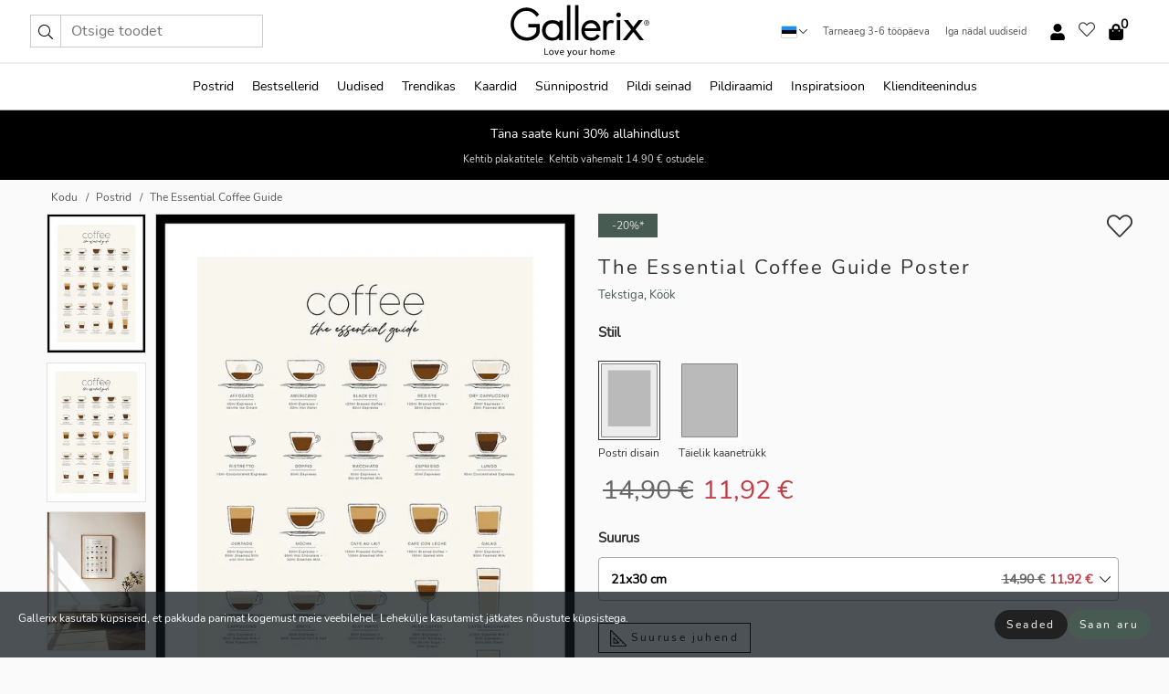

--- FILE ---
content_type: text/html; charset=UTF-8
request_url: https://gallerix.ee/poster/5791-the-essential-coffee-guide
body_size: 21030
content:
<!DOCTYPE html>
<html lang="et-EE">

<head><script>(function(w,i,g){w[g]=w[g]||[];if(typeof w[g].push=='function')w[g].push(i)})
(window,'GTM-NKPLNM7','google_tags_first_party');</script><script>(function(w,d,s,l){w[l]=w[l]||[];(function(){w[l].push(arguments);})('set', 'developer_id.dYzg1YT', true);
		w[l].push({'gtm.start':new Date().getTime(),event:'gtm.js'});var f=d.getElementsByTagName(s)[0],
		j=d.createElement(s);j.async=true;j.src='/62sa/';
		f.parentNode.insertBefore(j,f);
		})(window,document,'script','dataLayer');</script>
  <title>
    The Essential Coffee Guide Poster | Tekstiga | Gallerix.ee  </title>
  <meta name="description" content="Poster The Essential Coffee Guide. Motiiv koosneb stiliseeritud illustratsioonidest erinevatest kohvijookidest, millest igaüks on esitatud oma tüüpilises..." />
  <link rel="preload" href="/node_modules/photoswipe/dist/photoswipe.css?v=5.3.3" as="style"
    onload="this.onload=null;this.rel='stylesheet'">
  <!-- <link rel="preload" href="/node_modules/photoswipe/dist/default-skin/default-skin.css" as="style" onload="this.onload=null;this.rel='stylesheet'"> -->

  <meta property="og:title" content="The Essential Coffee Guide">
  <meta property="og:description"
    content="Motiiv koosneb stiliseeritud illustratsioonidest erinevatest kohvijookidest, millest igaüks on esitatud oma tüüpilises tassis või klaasis ja millele on lisatud lühike ingliskeelne tekstikirjeldus. Soojad pruunid, beežid ja valged toonid annavad plakatile puhta ja hariva tunde, mis sobib ideaalselt kööki või kohvinurka nii inspiratsiooniks kui ka dekoratsiooniks.">
  <meta property="og:type" content="product">
  <meta property="og:url" content="https://gallerix.ee/poster/5791-the-essential-coffee-guide">
  <meta property="og:site_name" content="Gallerix.ee">
  <meta property="product:retailer_item_id" content="5791">
  <meta property="product:availability" content="instock">

  <link rel="alternate" hreflang="sv-se" href="https://gallerix.se/poster/5791-the-essential-coffee-guide"><link rel="alternate" hreflang="de-de" href="https://gallerix.de/poster/5791-the-essential-coffee-guide"><link rel="alternate" hreflang="da-dk" href="https://gallerix-home.dk/plakat/5791-the-essential-coffee-guide"><link rel="alternate" hreflang="en-gb" href="https://gallerix.co.uk/poster/5791-the-essential-coffee-guide"><link rel="alternate" hreflang="fi-fi" href="https://gallerix.fi/juliste/5791-the-essential-coffee-guide"><link rel="alternate" hreflang="nl-nl" href="https://gallerix.nl/poster/5791-the-essential-coffee-guide"><link rel="alternate" hreflang="de-at" href="https://gallerix.at/poster/5791-the-essential-coffee-guide"><link rel="alternate" hreflang="pl-pl" href="https://gallerix.pl/plakat/5791-the-essential-coffee-guide"><link rel="alternate" hreflang="fr-fr" href="https://gallerix.fr/affiche/5791-the-essential-coffee-guide"><link rel="alternate" hreflang="es-es" href="https://gallerix.es/poster/5791-the-essential-coffee-guide"><link rel="alternate" hreflang="cs-cz" href="https://gallerix.cz/plakat/5791-the-essential-coffee-guide"><link rel="alternate" hreflang="it-it" href="https://gallerix.it/poster-stampe/5791-the-essential-coffee-guide"><link rel="alternate" hreflang="en-ie" href="https://gallerix.ie/poster/5791-the-essential-coffee-guide"><link rel="alternate" hreflang="nl-be" href="https://gallerix.be/poster/5791-the-essential-coffee-guide"><link rel="alternate" hreflang="hu-hu" href="https://gallerix.hu/poszter/5791-the-essential-coffee-guide"><link rel="alternate" hreflang="sk-sk" href="https://gallerix.sk/plagat/5791-the-essential-coffee-guide"><link rel="alternate" hreflang="de-ch" href="https://gallerix.ch/poster/5791-the-essential-coffee-guide"><link rel="alternate" hreflang="pt-pt" href="https://gallerix.pt/poster/5791-the-essential-coffee-guide"><link rel="alternate" hreflang="fr-lu" href="https://gallerix.lu/affiche/5791-the-essential-coffee-guide"><link rel="alternate" hreflang="nb-no" href="https://gallerix-home.no/plakat/5791-the-essential-coffee-guide"><link rel="alternate" hreflang="et-ee" href="https://gallerix.ee/poster/5791-the-essential-coffee-guide"><link rel="alternate" hreflang="lv-lv" href="https://gallerix.lv/plakats/5791-the-essential-coffee-guide"><link rel="alternate" hreflang="lt-lt" href="https://gallerix.lt/plakatas/5791-the-essential-coffee-guide"><link rel="alternate" hreflang="ro-ro" href="https://gallerix.ro/poster/5791-the-essential-coffee-guide">
  <!-- PRECONNECTS -->

<!-- <link href="https://www.googletagmanager.com" rel="preconnect">
<link href="https://googleads.g.doubleclick.net" rel="preconnect">
<link href="https://www.google-analytics.com" rel="preconnect"> -->

<!-- <link href="//www.googletagmanager.com" rel="dns-prefetch">
<link href="//googleads.g.doubleclick.net" rel="dns-prefetch">
<link href="//www.google-analytics.com" rel="dns-prefetch"> -->


<!-- <link href="https://connect.facebook.net" rel="preconnect">
<link href="//connect.facebook.net" rel="dns-prefetch"> -->
<!-- <link href="https://bat.bing.com" rel="preconnect"> -->
<!-- <link href="//bat.bing.com" rel="dns-prefetch"> -->
<!-- <link href="https://e.clarity.ms" rel="preconnect"> -->
<!-- <link href="//e.clarity.ms" rel="dns-prefetch"> -->
<!-- <link href="https://s.pinimg.com" rel="preconnect"> -->
<!-- <link href="//s.pinimg.com" rel="dns-prefetch"> -->

<!-- FONTS -->
<link rel="preload" href="/fonts/Nunito_Sans/NunitoSans-400-latin.woff2" as="font" type="font/woff2" crossorigin>
<link rel="preload" href="/fonts/Nunito_Sans/NunitoSans-400-latin-ext.woff2" as="font" type="font/woff2" crossorigin>
<link rel="preload" href="/fonts/Montserrat/Montserrat-300-latin.woff2" as="font" type="font/woff2" crossorigin>
<link rel="preload" href="/fonts/Montserrat/Montserrat-300-latin-ext.woff2" as="font" type="font/woff2" crossorigin>
<!-- <link rel="preconnect" href="https://fonts.googleapis.com">
<link rel="preconnect" href="https://fonts.gstatic.com" crossorigin>
<link href="https://fonts.googleapis.com/css2?family=Montserrat:wght@300;500&family=Nunito+Sans&display=swap" rel="stylesheet"> -->

<link rel="preload" href="/lib/fontawesome/webfonts/fa-solid-900.woff2" as="font" type="font/woff2" crossorigin>
<link rel="preload" href="/lib/fontawesome/webfonts/fa-light-300.woff2" as="font" type="font/woff2" crossorigin>
<link rel="preload" href="/lib/fontawesome/webfonts/fa-regular-400.woff2" as="font" type="font/woff2" crossorigin>
<!-- <link rel="preload" href="/lib/fontawesome/webfonts/fa-brands-400.woff2" as="font" type="font/woff2" crossorigin> -->


<meta http-equiv="Content-Type" content="text/html; charset=utf-8" />
<meta http-equiv="Content-Language" content="et" />
<meta name="viewport" content="width=device-width, initial-scale=1">
<!-- <meta name="robots" content="INDEX,FOLLOW"/> -->

<link rel="stylesheet" href="/dist/css/bootstrap-grid.min.css" />


<style>
  @font-face{font-family:Montserrat;font-style:normal;font-weight:300;font-display:swap;src:local("Montserrat"),url(/fonts/Montserrat/Montserrat-300-latin-ext.woff2) format("woff2");unicode-range:U+0100-024F,U+0259,U+1E00-1EFF,U+2020,U+20A0-20AB,U+20AD-20CF,U+2113,U+2C60-2C7F,U+A720-A7FF}@font-face{font-family:Montserrat;font-style:normal;font-weight:300;font-display:swap;src:local("Montserrat"),url(/fonts/Montserrat/Montserrat-300-latin.woff2) format("woff2");unicode-range:U+0000-00FF,U+0131,U+0152-0153,U+02BB-02BC,U+02C6,U+02DA,U+02DC,U+2000-206F,U+2074,U+20AC,U+2122,U+2191,U+2193,U+2212,U+2215,U+FEFF,U+FFFD}@font-face{font-family:Montserrat;font-style:normal;font-weight:500;font-display:swap;src:local("Montserrat"),url(/fonts/Montserrat/Montserrat-500.woff2) format("woff2");unicode-range:U+0100-024F,U+0259,U+1E00-1EFF,U+2020,U+20A0-20AB,U+20AD-20CF,U+2113,U+2C60-2C7F,U+A720-A7FF}@font-face{font-family:Montserrat;font-style:normal;font-weight:500;font-display:swap;src:local("Montserrat"),url(/fonts/Montserrat/Montserrat-500.woff2) format("woff2");unicode-range:U+0000-00FF,U+0131,U+0152-0153,U+02BB-02BC,U+02C6,U+02DA,U+02DC,U+2000-206F,U+2074,U+20AC,U+2122,U+2191,U+2193,U+2212,U+2215,U+FEFF,U+FFFD}@font-face{font-family:"Nunito Sans";font-style:normal;font-weight:400;font-display:swap;src:local("Nunito Sans"),url(/fonts/Nunito_Sans/NunitoSans-400-latin-ext.woff2) format("woff2");unicode-range:U+0100-024F,U+0259,U+1E00-1EFF,U+2020,U+20A0-20AB,U+20AD-20CF,U+2113,U+2C60-2C7F,U+A720-A7FF}@font-face{font-family:"Nunito Sans";font-style:normal;font-weight:400;font-display:swap;src:local("Nunito Sans"),url(/fonts/Nunito_Sans/NunitoSans-400-latin.woff2) format("woff2");unicode-range:U+0000-00FF,U+0131,U+0152-0153,U+02BB-02BC,U+02C6,U+02DA,U+02DC,U+2000-206F,U+2074,U+20AC,U+2122,U+2191,U+2193,U+2212,U+2215,U+FEFF,U+FFFD}</style>
<style>
  :root{--orange:coral;--red:#cd1f26;--gallerixGreen:#475b52;--gallerixLightGreen:#a5b3a7;--header-font-family:Montserrat,sans-serif;--text-font-family:"Nunito Sans",sans-serif}*,:after,:before{-moz-box-sizing:border-box;-webkit-box-sizing:border-box;box-sizing:border-box}html{-ms-text-size-adjust:100%;-webkit-text-size-adjust:100%;-webkit-font-smoothing:antialiased}body{margin:0;color:#333;background:#fafafa;font-family:var(--text-font-family);font-size:14px}svg:not(:root){overflow:hidden}a{color:var(--gallerixGreen);text-decoration:none;background-color:transparent}.icon{display:inline-block;width:1em;height:1em;stroke-width:0;stroke:currentColor;fill:currentColor;pointer-events:none;line-height:1}.btn{position:relative;display:inline-block;outline:0;z-index:1;padding:.5em 1em;border-radius:0;font-size:12px;text-align:center;letter-spacing:.2em;font-family:var(--text-font-family);font-weight:400;text-decoration:none;cursor:pointer}.btn--big{text-transform:uppercase;padding:1.6em 2.4em}.btn--round{border-radius:18px;font-family:var(--text-font-family);padding:5px 15px}.topbar__left,.topbar__right{height:100%;display:flex;align-items:center}.topbar__right{justify-content:flex-end}.topbar-mobile-menu{display:flex;align-items:center;gap:.8em}@media only screen and (min-width:768px){.topbar-mobile-menu{display:none}}#hamburger-nav-icon{width:25px;height:20px;position:relative;margin:14px auto 10px 10px;-webkit-transform:rotate(0);-moz-transform:rotate(0);-o-transform:rotate(0);transform:rotate(0);-webkit-transition:.5s ease-in-out;-moz-transition:.5s ease-in-out;-o-transition:.5s ease-in-out;transition:.5s ease-in-out;cursor:pointer;z-index:1001}#hamburger-nav-icon span{display:block;position:absolute;height:1px;width:100%;background:#222;border-radius:1px;opacity:1;left:0;-webkit-transform:rotate(0);-moz-transform:rotate(0);-o-transform:rotate(0);transform:rotate(0);-webkit-transition:.25s ease-in-out;-moz-transition:.25s ease-in-out;-o-transition:.25s ease-in-out;transition:.25s ease-in-out}.hover-menu{position:relative;text-align:center;display:flex;align-items:center;float:right;padding:0;margin:0;height:100%}.hover-button{padding:0 8px;position:relative;z-index:10;display:block;width:100%;height:100%;cursor:pointer;-webkit-backface-visibility:hidden;backface-visibility:hidden;color:#000}.hover-panel{overflow:auto;position:fixed;width:480px;max-width:90%;height:auto;min-height:100%;top:0;bottom:0;padding:0;text-align:left;background:#fff;z-index:1266;-webkit-overflow-scrolling:touch;transition:all .6s cubic-bezier(.2,1,.3,1);color:#333}.hover-panel-right{right:-480px;border-left:1px solid #333}.items-in-cart{position:absolute;right:2px;top:-8px;font-weight:700;font-family:var(--text-font-family)}.site-menu{padding:0;list-style:none;width:100%;margin:0}.site-menu>li{display:inline-block;color:#000}.site-menu a{color:#000}.site-menu a:hover{text-decoration:none}.site-menu>li>a{margin:0 8px;line-height:50px;display:block}.site-menu .main-sub-container{background:#fff;position:absolute;left:0;top:51px;z-index:75;width:100%;text-align:left;background:#fefefe;display:none;color:#000;padding-bottom:15px;border-top:2px solid #ccc;border-bottom:2px solid #ccc;box-shadow:inset 0 10px 22px -23px rgba(0,0,0,.75)}.site-menu .main-sub-container.show{display:block}.main-sub-container .sub-container-wrapper{display:flex;flex-direction:column;justify-content:space-around}.site-menu .main-sub-container>div{padding:0 20px}.site-menu .main-sub-container .top-horizontal{display:flex;padding:20px;margin-bottom:20px;border-bottom:1px solid #ccc}.site-menu .main-sub-container .bottom-horizontal{display:flex}.site-menu .top-horizontal a{font-weight:700;margin-right:20px}.site-menu a:hover{color:#999}.site-menu>li:before{position:absolute;bottom:0;content:" ";border-right:7px solid transparent;border-bottom:7px solid #ccc;border-left:7px solid transparent;transform:translateX(-50%);width:0;height:0;opacity:0}.site-menu>li:hover:before{opacity:.9}.site-menu .main-sub-container ul{list-style:none;padding:0;padding:0 25px;border-left:1px solid #ccc}.site-menu .main-sub-container ul:first-child{border-left:none}.site-menu .main-sub-container ul.extend-prev-ul{padding-top:40px;border-left:none}.site-menu .main-sub-container ul .sub-heading{font-weight:700;padding:10px 0}.topbar .web-logo img{height:76px}.country-selector__overlay{position:fixed;top:0;bottom:0;left:0;right:0;z-index:10;display:none;background:0 0}.country-selector .icon--chevron-up{font-size:.6rem;transform:rotate(180deg)}.flag-icon{width:16px;height:12px;box-shadow:0 0 1px #000}.country-list{opacity:0;position:absolute;z-index:-1;top:100%;right:0}.camp-mark{display:inline-block;padding:4px 15px;background-color:var(--gallerixGreen);background-position:initial;background-repeat:initial;background:var(--gallerixGreen);color:#ddd;font-size:11px;text-transform:uppercase}.camp-mark.product-page{margin-bottom:20px;margin-right:10px;font-size:12px}.header-search{border:1px solid #d9d9d9;display:flex;align-items:center}.header-search__btn{background:0 0;border:0;font-size:1rem;padding:0 .5em}.header-search__input{background:0 0;border:0;font-size:1rem;padding:.3em .7em;border-left:1px solid #d9d9d9;outline:transparent}.input-group{position:relative;display:-ms-flexbox;display:flex;-ms-flex-wrap:wrap;flex-wrap:wrap;-ms-flex-align:stretch;align-items:stretch;width:100%}.label-inv-term{position:absolute;left:-9999px}.gallery-search-input-group .input-group-prepend{background-color:#fff;font-size:16px}.gallery-search-input-group .form-control,.gallery-search-input-group .input-group-prepend{border-color:#ccc;border-radius:1px;font-size:16px}.input-group-prepend{margin-right:-1px}.input-group-append,.input-group-prepend{display:-ms-flexbox;display:flex}.input-group>.input-group-append:last-child>.btn:not(:last-child):not(.dropdown-toggle),.input-group>.input-group-append:last-child>.input-group-text:not(:last-child),.input-group>.input-group-append:not(:last-child)>.btn,.input-group>.input-group-append:not(:last-child)>.input-group-text,.input-group>.input-group-prepend>.btn,.input-group>.input-group-prepend>.input-group-text{border-top-right-radius:0;border-bottom-right-radius:0}.gallery-search-input-group .input-group-prepend,.gallery-search-input-group .input-group-text{background-color:#fff;font-size:12px}.input-group-text{display:-ms-flexbox;display:flex;-ms-flex-align:center;align-items:center;padding:.375rem .75rem;margin-bottom:0;font-size:1rem;font-weight:400;line-height:1.5;color:#495057;text-align:center;white-space:nowrap;background-color:#e9ecef;border:1px solid #ced4da;border-radius:.25rem}.form-control{display:block;width:100%;height:calc(1.5em + .75rem + 2px);padding:.375rem .75rem;font-size:1rem;font-weight:400;line-height:1.5;color:#495057;background-color:#fff;background-clip:padding-box;border:1px solid #ced4da;border-radius:.25rem;transition:border-color .15s ease-in-out,box-shadow .15s ease-in-out}.input-group>.custom-file,.input-group>.custom-select,.input-group>.form-control,.input-group>.form-control-plaintext{position:relative;-ms-flex:1 1 auto;flex:1 1 auto;width:1%;min-width:0;margin-bottom:0}.float-left{float:left}@media (max-width:992px){.navbar-left,.navbar-right{display:none}.navbar{position:absolute;left:-1000px}.site-menu .top-horizontal a{margin-bottom:8px}.topbar{top:0;left:0;height:45px;width:100%;z-index:1205;background:#fff;border-bottom:1px solid #ccc;text-align:center}.topbar.row{margin:0}.topbar .web-logo img{height:32px;text-align:center}.site-menu{position:fixed;width:480px;max-width:90%;height:auto;min-height:100%;top:45px;bottom:0;padding:0 0 45px 0;text-align:left;background:#fff;z-index:1011;overflow-y:scroll;-webkit-overflow-scrolling:touch;transition:all .6s cubic-bezier(.2,1,.3,1);color:#333;left:-480px;border-right:1px solid #333}.site-menu.panel-active{left:-16px}.site-menu>li{display:block;padding-left:16px;position:relative;border-bottom:1px solid #eee}.site-menu li a{display:block}.site-menu li .main-sub-container{transition:all linear .2s;display:none}.site-menu>li.active .main-sub-container{display:block}.site-menu .main-sub-container .bottom-horizontal,.site-menu .main-sub-container .top-horizontal{flex-direction:column;padding:11px 0 11px 10px;margin-bottom:7px}.site-menu .main-sub-container ul{min-height:0}.site-menu .main-sub-container ul.extend-prev-ul{padding-top:0}.site-menu li .main-sub-container+i{position:absolute;right:13px;top:18px;transition:all linear .2s}.site-menu li.active .main-sub-container+i{transform:rotate(180deg)}.site-menu .main-sub-container{border:none;position:relative;padding:3px 0;top:0;left:0}.site-menu>li:before{display:none}.site-menu .main-sub-container ul{border-left:none;padding:0 0 0 7px;margin-left:3px;float:none}.search-form{width:100%;position:absolute;top:-100px;left:0;background:#fff}.search-form.active{top:45px;border-bottom:1px solid #eee;padding:13px 10px}n-sub-container ul li{padding:5px 0}.site-menu>li .navbar-text{width:100%;display:block;padding:0}}.top-menu-icon{font-size:18px}@media (min-width:768px){header .navbar-right ul{opacity:1}}.heading{letter-spacing:.2em;text-transform:uppercase;font-weight:300;font-family:var(--header-font-family)}.line-header,h2.header{position:relative;color:#303030;font-size:16px;margin:50px 0 30px;width:100%}.line-header:before,h2.header:before{content:"";display:block;border-top:solid 1px #c1c1c1;width:100%;height:1px;position:absolute;top:50%;z-index:1}.line-header span,h2.header span{background:#fafafa;padding:0 20px;position:relative;z-index:5}.text-center{text-align:center!important}.jumbo{width:100%;height:25vh;align-items:center;justify-content:center;display:flex;position:relative}@media only screen and (min-width:576px){.jumbo{height:45vh}}@media only screen and (min-width:768px){.jumbo{height:calc(100vh - 172px)}}.jumbo--fs{height:calc(100vh - 172px)}.jumbo--fs .jumbo__shield{display:flex!important}.jumbo__img{position:absolute;width:100%;height:100%;object-fit:cover;top:0;right:0;bottom:0;left:0;z-index:-1}.jumbo__shield{flex-direction:column;color:#fff;text-align:center;padding:25px;background:rgba(0,0,0,.3);display:none}@media only screen and (min-width:768px){.jumbo__shield{padding:100px;display:flex!important}}.jumbo__shield .heading,.jumbo__shield p{margin-bottom:15px}@media only screen and (min-width:768px){.jumbo__shield{padding:100px}}.jumbo small{font-size:.95rem;font-weight:400}@media only screen and (min-width:768px){.jumbo small{font-size:.75rem}}.jumbo__title{font-size:1.2rem;font-weight:400}@media only screen and (min-width:768px){.jumbo__title{font-size:1.8rem;font-weight:300}}.jumbo__btn{margin-top:1em}.usp-banner{background:#fff;text-align:center;color:#4d4d4d;font-size:.7rem}.usp-banner--mobile{display:block;border-bottom:1px solid #eee}@media only screen and (min-width:992px){.usp-banner--mobile{display:none}}.usp-banner--desktop{display:none}@media only screen and (min-width:992px){.usp-banner--desktop{display:block;margin-right:1em}}.usp-banner>ul{display:inline-block;margin:0;padding:0}.usp-banner>ul>li{display:inline-block;padding:0 7px;line-height:35px}.info-banner{text-align:center;width:100%;z-index:72}.info-banner__item{width:100%;z-index:0;font-size:1rem;display:none;z-index:1;line-height:28px;padding:10px 0}@media only screen and (min-width:768px){.info-banner__item{line-height:31px}}.info-banner__item--active{display:block!important}.campaign-marks{display:flex;justify-content:center;margin-bottom:5px}.gallery-list,.product-item{position:relative;padding:0 1px;font-size:11px;margin:10px 0;padding:0 6px;display:flex;flex-direction:column}@media only screen and (min-width:768px){.product-item{padding:0 2%}}.product-item__details{margin-top:auto;display:flex;justify-content:space-between;text-align:center;position:relative}.product-item__details .list-info{flex:1 1 auto;max-width:100%}@media (min-width:768px){.product-item__details .list-fav{position:absolute;right:2px;top:0}}.product-item__img{margin-bottom:10px;position:relative;padding-bottom:140.1%;height:0}.product-item__img img{border:1px solid #ccc;max-width:100%;width:100%;height:auto;position:absolute;top:0;right:0;bottom:0;left:0;margin:auto}.product-item__img img.crossfadebottom{position:absolute;opacity:0;transition:all .3s ease-in}.product-item__title{color:#333;font-size:.9rem;margin:0;line-height:1.5rem;overflow:hidden;text-overflow:ellipsis;white-space:nowrap}.star-rating-holder{display:flex}.star-rating-holder .star{width:26px;height:26px;margin-right:1px;color:#000;display:flex;align-items:center}.star-rating-holder .star-small{padding:3px 3px;font-size:18px}.star-rating-holder .star-medium{padding:3px 5px;font-size:25px}.star-rating-holder .star-large{padding:8px 15px;font-size:25px}.container,.container-fluid,.container-lg,.container-md,.container-sm,.container-xl{width:100%;padding-right:15px;padding-left:15px;margin-right:auto;margin-left:auto}.d-flex{display:flex}.fa,.fab,.fad,.fal,.far,.fas{-moz-osx-font-smoothing:grayscale;-webkit-font-smoothing:antialiased;display:inline-block;font-style:normal;font-variant:normal;text-rendering:auto;line-height:1}.fa,.fas{font-family:'Font Awesome 5 Pro';font-weight:900}.fal{font-family:'Font Awesome 5 Pro';font-weight:300}.fab{font-family:'Font Awesome 5 Brands';font-weight:400}.fa-fw{text-align:center;width:1.25em}.slider{position:relative;margin-left:-15px;margin-right:-15px}@media only screen and (min-width:768px){.slider{margin-left:0;margin-right:0}}.slider__frame{overflow:hidden}.slider__wrapper{overflow-x:scroll;padding-left:15px;margin-left:0;margin-right:0}@media only screen and (min-width:768px){.slider__wrapper{padding-left:15px;margin-left:-15px;margin-right:-15px}}.slider__wrapper::-webkit-scrollbar{display:none}.slider__list{display:flex;list-style-type:none;margin:0;padding:0;position:relative}.slider__item{width:47%;padding:0 15px 0 0!important;flex-shrink:0}@media only screen and (min-width:768px){.slider__item{width:16.6666666667%}}.slider__btn{display:none;position:absolute;top:50%;transform:translateY(-50%);z-index:1;font-size:25px;background:0 0;border:0}@media only screen and (min-width:768px){.slider__btn{display:flex}}.slider__btn--prev{left:0;transform:rotate(-90deg)}@media only screen and (min-width:1300px){.slider__btn--prev{left:-75px}}.slider__btn--next{right:0;transform:rotate(90deg)}@media only screen and (min-width:1300px){.slider__btn--next{right:-75px}}.breadcrumbs{margin:10px 0 15px;padding:0}.breadcrumbs a{color:#565656}.breadcrumbs>li{color:#565656;display:inline-block;font-size:12px}.breadcrumbs>li:first-child:before{content:"";margin:0}.breadcrumbs>li:before{font-family:var(--text-font-family);content:"/";margin:0 5px}</style>


  <link rel="canonical" href="https://gallerix.ee/poster/5791-the-essential-coffee-guide" />

<link rel="icon" type="image/png" href="https://gallerix.ee/img/favicon.png?1" />
<link rel="apple-touch-icon" href="https://gallerix.ee/img/favicon.png?1"/>
<link rel="icon" type="image/svg+xml" href="https://gallerix.ee/img/favicon.svg?1" />
<link rel="preload" href="/vendor/twbs/bootstrap/dist/css/bootstrap.min.css" as="style" onload="this.onload=null;this.rel='stylesheet'">
<noscript><link rel="stylesheet" href="/vendor/twbs/bootstrap/dist/css/bootstrap.min.css"></noscript>

<!-- <link rel="stylesheet" href="/lib/fontawesome/css/all.min.css" /> -->



<link rel="preload" href="/lib/fontawesome/css/bare.min.css?rel=1766144796396" as="style" onload="this.onload=null;this.rel='stylesheet'">
<noscript><link rel="stylesheet" href="/lib/fontawesome/css/bare.min.css?rel=1766144796396"></noscript>


<link rel="stylesheet" href="/dist/css/style.min.css?rel=1766144796396" />


<script>
const siteSettings = {
  locale: "et_EE",
  currencyCode: "EUR",
  countryCode: "ee",
  languageCode: "et",
  clerkKey: "mkoat7VKDrht5WshBMtdkEcZRnOpTpOk",
  vatPercentage: 20.00,
  siteUrl: "https://gallerix.ee",
};

const visitor = {
  uniqid: "YACK9QaxUbi6XyaRJnUJOrJd4",
};

const locale = "et_EE";
</script>

<script>
window.dataLayer = window.dataLayer || [];
</script>

<script>
  function gtag(){
    window.dataLayer.push(arguments);
  }
</script>

<!-- Google Tag Manager -->
<script>
(function(w,d,s,l,i){w[l]=w[l]||[];w[l].push({'gtm.start':
new Date().getTime(),event:'gtm.js'});var f=d.getElementsByTagName(s)[0],
j=d.createElement(s),dl=l!='dataLayer'?'&l='+l:'';j.async=true;j.src=
'https://www.googletagmanager.com/gtm.js?id='+i+dl;f.parentNode.insertBefore(j,f);
})(window,document,'script','dataLayer','GTM-NKPLNM7');
</script>
<!-- End Google Tag Manager -->


<!-- Facebook Pixel Code
<script>
    !function(f,b,e,v,n,t,s){if(f.fbq)return;n=f.fbq=function(){n.callMethod?
    n.callMethod.apply(n,arguments):n.queue.push(arguments)};if(!f._fbq)f._fbq=n;
    n.push=n;n.loaded=!0;n.version='2.0';n.queue=[];t=b.createElement(e);t.async=!0;
    t.src=v;s=b.getElementsByTagName(e)[0];s.parentNode.insertBefore(t,s)}(window,
    document,'script','https://connect.facebook.net/en_US/fbevents.js');
    fbq('init', '337926019941974'); // Insert your pixel ID here.
    fbq('track', 'PageView');
</script>
<noscript><img height="1" width="1" style="display:none" src="https://www.facebook.com/tr?id=337926019941974&ev=PageView&noscript=1"/></noscript>
DO NOT MODIFY -->
<!-- End Facebook Pixel Code -->

<!-- Pinterest Tag -->
<!-- <script>
!function(e){if(!window.pintrk){window.pintrk = function () {
window.pintrk.queue.push(Array.prototype.slice.call(arguments))};var
  n=window.pintrk;n.queue=[],n.version="3.0";var
  t=document.createElement("script");t.async=!0,t.src=e;var
  r=document.getElementsByTagName("script")[0];
  r.parentNode.insertBefore(t,r)}}("https://s.pinimg.com/ct/core.js");
pintrk('load', '');
pintrk('page');
</script>
<noscript>
<img height="1" width="1" style="display:none;" alt=""
  src="https://ct.pinterest.com/v3/?event=init&tid=&pd[em]=<hashed_email_address>&noscript=1" />
</noscript> -->
<!-- end Pinterest Tag -->

<!-- Bing tag --><!--
<script>
  (function(w,d,t,r,u)
  {
    var f,n,i;
    w[u]=w[u]||[],f=function()
    {
      var o={ti:"137005617"};
      o.q=w[u],w[u]=new UET(o),w[u].push("pageLoad")
    },
    n=d.createElement(t),n.src=r,n.async=1,n.onload=n.onreadystatechange=function()
    {
      var s=this.readyState;
      s&&s!=="loaded"&&s!=="complete"||(f(),n.onload=n.onreadystatechange=null)
    },
    i=d.getElementsByTagName(t)[0],i.parentNode.insertBefore(n,i)
  })
  (window,document,"script","//bat.bing.com/bat.js","uetq");
</script>-->
<!-- End Bing tag -->

<!-- Start of Clerk.io E-commerce Personalisation tool - www.clerk.io -->
<script type="text/javascript">
    (function(w,d){
    var e=d.createElement('script');e.type='text/javascript';e.async=true;
    e.src=(d.location.protocol=='https:'?'https':'http')+'://cdn.clerk.io/clerk.js';
    var s=d.getElementsByTagName('script')[0];s.parentNode.insertBefore(e,s);
    w.__clerk_q=w.__clerk_q||[];w.Clerk=w.Clerk||function(){w.__clerk_q.push(arguments)};
    })(window,document);

    Clerk('config', {
      key: 'mkoat7VKDrht5WshBMtdkEcZRnOpTpOk',
      visitor: 'YACK9QaxUbi6XyaRJnUJOrJd4',
      debug: {
        enable: false,
        level: 'log'
      }
    });
</script>
<!-- End of Clerk.io E-commerce Personalisation tool - www.clerk.io -->
  <style>
    .favourite-flap{background:#fff;position:fixed;bottom:110px;right:-7px;color:#333;border:1px solid #eee;border-right:none;padding:7px 12px 7px 7px;border-radius:10px 0 0 10px;z-index:500;transition:all .2s ease}.main-product-image img{width:100%}.product-images{padding:0 0 35px 0;display:flex}.main-product-image a{position:relative;display:block;padding-bottom:calc(800 / 571 * 100%)}.main-product-image img{position:absolute;top:0;left:0;width:100%}.main-product-image{order:2;width:80%;padding:0 10px}.product-thumbs{order:1;width:20%;margin-top:0;overflow:hidden;list-style:none;padding:0 0 0 10px}.product-thumbs img{width:100%;border:1px solid #e1e1e1}.product-thumb{min-height:30px;transition:opacity .15s ease-in;width:100%;margin-bottom:10px}.product-thumb:last-child{margin-bottom:0}.product-thumb--portrait img{aspect-ratio:50/70}.product-thumb--landscape img{aspect-ratio:70/50}@media (max-width:767px){.product-images{padding:0 0 20px}.main-product-image{width:80%}.product-thumbs{order:2;width:20%;margin-top:0;padding:0 8px}.product-thumb{width:100%;margin-bottom:10px}.product-thumb:last-child{margin-bottom:0}}.gallery-product-title{font-size:22px;margin-top:0;letter-spacing:2px;font-weight:300}.product-option-img>li:first-child{margin-left:0}.product-option-img>li{float:left;margin:10px;cursor:pointer}.product-option-img span{font-size:12px;display:block;padding-top:5px}.product-option-img img{padding:2px;border:1px solid #fff}.view-frames{width:100%}.product-option__header,.product-options h4{font-weight:700;font-size:15px;margin:20px 0 10px}#btn-add-cart+ul{list-style:none;display:flex;margin:0;padding:0;width:100%;justify-content:space-evenly}#btn-add-cart+ul li{margin:10px 5px}.gallery-price{color:#333;font-weight:300;font-size:40px}  </style>
  <script>
    const productData = {
      id: '5791',
      name: `The Essential Coffee Guide`,
      category: 'poster'
    };
  </script>
</head>

<body itemscope itemtype="http://schema.org/ItemPage">
  <!-- Google Tag Manager (noscript) -->
<noscript><iframe src="https://www.googletagmanager.com/ns.html?id=GTM-NKPLNM7" height="0" width="0" style="display:none;visibility:hidden"></iframe></noscript>
<!-- End Google Tag Manager (noscript) -->
 
<meta itemprop="url" content="https://gallerix.ee/poster/5791-the-essential-coffee-guide" />
<header class="navigation ">
  <!-- search dialog -->
  <div class="search-dialog container">
    <section class="search-dialog__body">
      <ul class="search-results" id="clerk-results"></ul>
      <div class="fs-dialog-search-area__no-items flex-center" style="display:none">
        <p>Teie otsing ei andnud tulemusi.</p>
        <div class="btn btn-outline--white btn--big fs-dialog-search-area__close">Sulge</div>
      </div>
      <br />
      <br />
      <div class="flex-center">
        <a href="/search" class="btn btn--black btn--big fs-dialog-search-area__btn" style="display:none;">Kuva kõik tulemused</a>
      </div>
    </section>
  </div>
	<div class="topbar brand-area">
		<div class="topbar-left topbar__left">
			<div class="mobile-menu-btn topbar-mobile-menu">
				<div class="topbar-mobile-menu__btn" id="menu-btn">
					<div id="hamburger-nav-icon">
						<span></span>
						<span></span>
						<span></span>
						<span></span>
					</div>
				</div>
				<div class="topbar-mobile-menu__search open-search">
					<img src="/img/svg-icons/search.svg?47" fetchpriority="high" class="icon icon--search " />				</div>
			</div>

			<div class="search-form">
				<form class="w-70" method="get" action="/search" itemscope itemprop="potentialAction" itemtype="http://schema.org/SearchAction">
					<meta itemprop="target" content="https://gallerix.ee/search/?s={s}">
					
                    <div class="header-search">
            <div class="header-search__item">
              <button class="header-search__btn" role="button" aria-label="Otsige toodet"><img src="/img/svg-icons/search.svg?47" fetchpriority="high" class="icon icon--search " /></button>
            </div>
            <input type="text" name="s" class="header-search__item header-search__input" placeholder="Otsige toodet" value="" id="search_inp" itemprop="query-input" autocomplete="off" />
          </div>
          				</form>
			</div>
			
		</div>
		<div class="topbar-center  topbar__center">
			
			<a class="web-logo" href="https://gallerix.ee" style="z-index:1;">
				<picture>
					<source srcset="/img/logo_black.svg" media="(max-width:992px)" />
					<img alt="Gallerix logo" src="/img/gallerix_logo_slogan.svg" width="152" height="76" />
				</picture>

			</a>
		</div>
		<div class="topbar-right topbar__right">
		<div class="usp-banner usp-banner--desktop">
			<ul>
				<li>	
					<div class="country-selector">
						
						<svg class="flag-icon"><use xlink:href="/img/flags.svg?23#ee" /></svg>
						<img src="/img/svg-icons/chevron-up.svg?47" fetchpriority="high" class="icon icon--chevron-up " />						
						<div class="country-selector__overlay"></div>
						<ul class="country-list">
						<li class="country-list__item"><a href="https://gallerix.be"><svg class="flag-icon"><use xlink:href="/img/flags.svg?23#be" /></svg> België</a></li><li class="country-list__item"><a href="https://gallerix.cz"><svg class="flag-icon"><use xlink:href="/img/flags.svg?23#cz" /></svg> Česká republika</a></li><li class="country-list__item"><a href="https://gallerix-home.dk"><svg class="flag-icon"><use xlink:href="/img/flags.svg?23#dk" /></svg> Danmark</a></li><li class="country-list__item"><a href="https://gallerix.de"><svg class="flag-icon"><use xlink:href="/img/flags.svg?23#de" /></svg> Deutschland</a></li><li class="country-list__item"><a href="https://gallerix.ee"><svg class="flag-icon"><use xlink:href="/img/flags.svg?23#ee" /></svg> Eesti</a></li><li class="country-list__item"><a href="https://gallerix.es"><svg class="flag-icon"><use xlink:href="/img/flags.svg?23#es" /></svg> España</a></li><li class="country-list__item"><a href="https://gallerix.fr"><svg class="flag-icon"><use xlink:href="/img/flags.svg?23#fr" /></svg> France</a></li><li class="country-list__item"><a href="https://gallerix.ie"><svg class="flag-icon"><use xlink:href="/img/flags.svg?23#ie" /></svg> Ireland</a></li><li class="country-list__item"><a href="https://gallerix.it"><svg class="flag-icon"><use xlink:href="/img/flags.svg?23#it" /></svg> Italia</a></li><li class="country-list__item"><a href="https://gallerix.lv"><svg class="flag-icon"><use xlink:href="/img/flags.svg?23#lv" /></svg> Latvija</a></li><li class="country-list__item"><a href="https://gallerix.lt"><svg class="flag-icon"><use xlink:href="/img/flags.svg?23#lt" /></svg> Lietuva</a></li><li class="country-list__item"><a href="https://gallerix.lu"><svg class="flag-icon"><use xlink:href="/img/flags.svg?23#lu" /></svg> Luxembourg</a></li><li class="country-list__item"><a href="https://gallerix.hu"><svg class="flag-icon"><use xlink:href="/img/flags.svg?23#hu" /></svg> Magyarország</a></li><li class="country-list__item"><a href="https://gallerix.nl"><svg class="flag-icon"><use xlink:href="/img/flags.svg?23#nl" /></svg> Nederland</a></li><li class="country-list__item"><a href="https://gallerix-home.no"><svg class="flag-icon"><use xlink:href="/img/flags.svg?23#no" /></svg> Norge</a></li><li class="country-list__item"><a href="https://gallerix.pl"><svg class="flag-icon"><use xlink:href="/img/flags.svg?23#pl" /></svg> Polska</a></li><li class="country-list__item"><a href="https://gallerix.pt"><svg class="flag-icon"><use xlink:href="/img/flags.svg?23#pt" /></svg> Portugal</a></li><li class="country-list__item"><a href="https://gallerix.ro"><svg class="flag-icon"><use xlink:href="/img/flags.svg?23#ro" /></svg> România</a></li><li class="country-list__item"><a href="https://gallerix.ch"><svg class="flag-icon"><use xlink:href="/img/flags.svg?23#ch" /></svg> Schweiz</a></li><li class="country-list__item"><a href="https://gallerix.sk"><svg class="flag-icon"><use xlink:href="/img/flags.svg?23#sk" /></svg> Slovensko</a></li><li class="country-list__item"><a href="https://gallerix.fi"><svg class="flag-icon"><use xlink:href="/img/flags.svg?23#fi" /></svg> Suomi</a></li><li class="country-list__item"><a href="https://gallerix.se"><svg class="flag-icon"><use xlink:href="/img/flags.svg?23#se" /></svg> Sverige</a></li><li class="country-list__item"><a href="https://gallerix.co.uk"><svg class="flag-icon"><use xlink:href="/img/flags.svg?23#gb" /></svg> United Kingdom</a></li><li class="country-list__item"><a href="https://gallerix.at"><svg class="flag-icon"><use xlink:href="/img/flags.svg?23#at" /></svg> Österreich</a></li>						</ul>
					</div>
				</li>
				<li>Tarneaeg 3-6 tööpäeva</li>
				<li>Iga nädal uudiseid</li>
			</ul>
		</div>
			<ul class="hover-menu">
				<li>
											<div class="hover-button login">
							<img src="/img/svg-icons/solid-user.svg?47" fetchpriority="high" class="icon icon--solid-user top-menu-icon" />						</div>
									</li>
				<li>
					<div class="hover-panel-trigger">
						<div class="hover-button favourite-icon">
							<i class="fal fa-fw fa-heart header-fav top-menu-icon"></i>
						</div>
						<div class="hover-panel hover-panel-right slide-in-fav">
							<div class="minicart-wrapper">
								<div class="minicart-header">
									<span class="cart-close"><i class="fal fa-fw fa-times"></i></span>
									<h4>Minu lemmikud</h4>
									<div></div>
								</div>
								<div class="minicart-body scrollbar">
									<ul class="minicart-items">
										
									</ul>
								</div>
								
								<div class="minicart-footer">
									<div id="fav-share-btn">
										<button class="btn btn--green share-favourite w-100">Klõpsake siin, et jaga oma lemmikute nimekirja</button>
									</div>
									<div id="fav-share-link" class="text-center" style="display:none;">
										<div><strong>Link lemmikute juurde</strong></div>
										<a href=""></a>
									</div>
								</div>
							</div>
						</div>
					</div>
				</li>
				<li>
					<div class="hover-panel-trigger">
						<div class="hover-button header-cart-btn">
							<img src="/img/svg-icons/shopping-bag.svg?47" fetchpriority="high" class="icon icon--shopping-bag top-menu-icon " />							<span class="items-in-cart">0</span>
						</div>
						<div class="hover-panel hover-panel-right slide-in-cart">
							<div class="minicart-wrapper">
								<div class="minicart-header">
									<span class="cart-close"><i class="fal fa-fw fa-times"></i></span>
									<h4>Ostukorv</h4>
									<div></div>
								</div>
								<div class="minicart-body scrollbar">
									<ul class="minicart-items">
										
									</ul>
								</div>
								
								<div class="minicart-footer">
									<div class="minicart-total-discount" style="display:none">
										<div>Säästad</div>
										<div class="minicart-discount-amount">0,00 €</div>
									</div>
									<div class="minicart-total-summary">
										<div>Kokku</div>
										<div class="minicart-total-sum">0,00 €</div>
									</div>
									
									<a href="https://gallerix.ee/checkout" class="btn btn--big btn--green w-100">Kassa</a>
									
								</div>
							</div>
						</div>
					</div>
				</li>
			</ul>
		</div>
	</div>

	<div class="navbar">
		<div class="navbar-left">
		</div>
		<div class="navbar-center">
		
			<ul class="site-menu">
				<li>
					<a href="https://gallerix.ee/postrid" class="menu-item">Postrid</a>
					<div class="main-sub-container">
						<div class="top-horizontal">
							<a href="https://gallerix.ee/sunniposter/">Sünnipostrid</a>
							<a href="https://gallerix.ee/kaart/">Kaardid</a>
							<a href="https://gallerix.ee/postrid">Kõik postrid</a>
						</div>
						<div class="bottom-horizontal">
							<ul class="d-md-none d-xl-block">
								<li class="sub-heading"><a href="https://gallerix.ee/postrid">Top listid</a></li>
								<li><a href="https://gallerix.ee/postrid/popular" data-value="">Bestsellerid</a></li>
								<li><a href="https://gallerix.ee/postrid/news" data-value="">Uudised</a></li>
								<li><a href="https://gallerix.ee/postrid/trending" data-value="">Trendikas</a></li>
							</ul>
							<ul>
								<li class="sub-heading"><a href="https://gallerix.ee/postrid">Kategooriad</a></li>
								<li><a href="https://gallerix.ee/postrid">Kõik kategooriad</a></li>
								<li><a href="https://gallerix.ee/postrid/1-abstraktne">Abstraktne</a></li><li><a href="https://gallerix.ee/postrid/97-akvarell">Akvarell</a></li><li><a href="https://gallerix.ee/postrid/3-botaaniline">Botaaniline</a></li><li><a href="https://gallerix.ee/postrid/24-fotokunst">Fotokunst</a></li><li><a href="https://gallerix.ee/postrid/26-graafika">Graafika</a></li><li><a href="https://gallerix.ee/postrid/166-halloween">Halloween</a></li><li><a href="https://gallerix.ee/postrid/27-ikoonilised-fotod">Ikoonilised fotod</a></li><li><a href="https://gallerix.ee/postrid/59-japandi">Japandi</a></li><li><a href="https://gallerix.ee/postrid/41-joulud">Jõulud</a></li><li><a href="https://gallerix.ee/postrid/162-kassid">Kassid</a></li></ul><ul class="extend-prev-ul"><li><a href="https://gallerix.ee/postrid/163-koerad">Koerad</a></li><li><a href="https://gallerix.ee/postrid/116-kontseptuaalne-ja-surreaalne">Kontseptuaalne ja Sürreaalne</a></li><li><a href="https://gallerix.ee/postrid/45-kunstimaalid">Kunstimaalid</a></li><li><a href="https://gallerix.ee/postrid/49-kuulsad-kunstnikud">Kuulsad kunstnikud</a></li><li><a href="https://gallerix.ee/postrid/38-kook">Köök</a></li><li><a href="https://gallerix.ee/postrid/2-lastele">Lastele</a></li><li><a href="https://gallerix.ee/postrid/167-lihavotted">lihavõtted</a></li><li><a href="https://gallerix.ee/postrid/95-line-art">Line art</a></li><li><a href="https://gallerix.ee/postrid/30-linnad-ja-arhitektuur">Linnad ja Arhitektuur</a></li><li><a href="https://gallerix.ee/postrid/29-loodus">Loodus</a></li><li><a href="https://gallerix.ee/postrid/21-loomad">Loomad</a></li></ul><ul class="extend-prev-ul"><li><a href="https://gallerix.ee/postrid/23-mood">Mood</a></li><li><a href="https://gallerix.ee/postrid/96-mootorid-ja-soidukid">Mootorid ja sõidukid</a></li><li><a href="https://gallerix.ee/postrid/34-mustvalged">Mustvalged</a></li><li><a href="https://gallerix.ee/postrid/165-pidulikud-puhad">Pidulikud pühad</a></li><li><a href="https://gallerix.ee/postrid/58-sport-ja-treening">Sport ja Treening</a></li><li><a href="https://gallerix.ee/postrid/109-staadioni-visandid">Staadioni visandid</a></li><li><a href="https://gallerix.ee/postrid/31-tekstiga">Tekstiga</a></li><li><a href="https://gallerix.ee/postrid/37-vintage">Vintage</a></li><li><a href="https://gallerix.ee/postrid/156-olimaalid">Õlimaalid</a></li>							</ul>
							<ul>
								<li class="sub-heading">Kunstnikud</li>
                                <li>
                  <a href="https://gallerix.ee/postrid/45-kunstimaalid">Kõik kunstnikud</a>
                </li>
                <li><a href="https://gallerix.ee/postrid/50-august-strindberg">August Strindberg</a></li><li><a href="https://gallerix.ee/postrid/42-bauhaus">Bauhaus</a></li><li><a href="https://gallerix.ee/postrid/44-claude-monet">Claude Monet</a></li><li><a href="https://gallerix.ee/postrid/47-gustav-klimt">Gustav Klimt</a></li><li><a href="https://gallerix.ee/postrid/46-hilma-af-klint">Hilma af Klint</a></li><li><a href="https://gallerix.ee/postrid/51-john-bauer">John Bauer</a></li><li><a href="https://gallerix.ee/postrid/39-pablo-picasso">Pablo Picasso</a></li><li><a href="https://gallerix.ee/postrid/79-sanna-wieslander">Sanna Wieslander</a></li><li><a href="https://gallerix.ee/postrid/55-vincent-van-gogh">Vincent van Gogh</a></li><li><a href="https://gallerix.ee/postrid/43-william-morris">William Morris</a></li>							</ul>
              
              							<ul>
								<li class="sub-heading">Hooaeg</li>
                <li><a href="https://gallerix.ee/postrid/53-kevad">Kevad</a></li><li><a href="https://gallerix.ee/postrid/54-suvi">Suvi</a></li><li><a href="https://gallerix.ee/postrid/52-sugis">Sügis</a></li><li><a href="https://gallerix.ee/postrid/48-talv">Talv</a></li>							</ul>
              <ul>
								<li class="sub-heading">Olulised kollektsioonid</li>

                <li><a href="https://gallerix.ee/postrid/172-non-violence-collection">Non-Violence Collection</a></li>							</ul>
						</div>
					</div>
					<i class="fas fa-fw fa-angle-down d-block d-md-none"></i>
				</li>
				<li>
					<a href="https://gallerix.ee/postrid/popular" class="menu-item">Bestsellerid</a>
				</li>
				<li>
					<a href="https://gallerix.ee/postrid/news" class="menu-item">Uudised</a>
				</li>
				<li>
					<a href="https://gallerix.ee/postrid/trending" class="menu-item">Trendikas</a>
				</li>
				<li>
					<a href="https://gallerix.ee/kaart/" class="menu-item">Kaardid</a>
				</li>
				<li>
					<a href="https://gallerix.ee/sunniposter/" class="menu-item">Sünnipostrid</a>
				</li>
        <li>
					<a href="https://gallerix.ee/pildi-sein" class="menu-item">Pildi seinad</a>
				</li>
				<li>
					<a href="https://gallerix.ee/pildiraamid" class="menu-item">Pildiraamid</a>
					<div class="main-sub-container">
						<div class="bottom-horizontal">
							<ul>
								<li class="sub-heading"><a href="https://gallerix.ee/pildiraamid">Suurus</a></li>
								<li><a href="https://gallerix.ee/pildiraamid">Kõik suurused</a></li>
								<li><a href="https://gallerix.ee/pildiraamid/size-21x30">21x30 cm</a></li><li><a href="https://gallerix.ee/pildiraamid/size-30x40">30x40 cm</a></li><li><a href="https://gallerix.ee/pildiraamid/size-50x70">50x70 cm</a></li><li><a href="https://gallerix.ee/pildiraamid/size-70x100">70x100 cm</a></li><li><a href="https://gallerix.ee/pildiraamid/size-100x140">100x140 cm</a></li>							</ul>
              <ul>
								<li class="sub-heading"><a href="https://gallerix.ee/pildiraamid">Materjal</a></li>
								<li><a href="https://gallerix.ee/pildiraamid/puidust-pildiraamid">Puit</a></li><li><a href="https://gallerix.ee/pildiraamid/metallist-pildiraamid">Metall</a></li>							</ul>
              <ul>
								<li class="sub-heading"><a href="https://gallerix.ee/pildiraamid">Värv</a></li>
								<li><a href="https://gallerix.ee/pildiraamid/mustad-pildiraamid">Must</a></li><li><a href="https://gallerix.ee/pildiraamid/valged-pildiraamid">Valge</a></li><li><a href="https://gallerix.ee/pildiraamid/vasest-pildiraamid">Vask</a></li><li><a href="https://gallerix.ee/pildiraamid/Hobedased-pildiraamid">Hõbe</a></li><li><a href="https://gallerix.ee/pildiraamid/kuldsed-pildiraamid">Kuld</a></li><li><a href="https://gallerix.ee/pildiraamid/tammest-pildiraamid">Tamm</a></li><li><a href="https://gallerix.ee/pildiraamid/pildiraamid-puit-pahkel">Pruun</a></li><li><a href="https://gallerix.ee/pildiraamid/punased-raamid">Punane</a></li><li><a href="https://gallerix.ee/pildiraamid/kollased-raamid">Kollane</a></li><li><a href="https://gallerix.ee/pildiraamid/sinised-raamid">Sinine</a></li><li><a href="https://gallerix.ee/pildiraamid/rohelised-raamid">Roheline</a></li>							</ul>
							<ul>
								<li class="sub-heading"><a href="https://gallerix.ee/tarvikud">Aksessuaarid</a></li>
																<li><a href="https://gallerix.ee/tarvikud/2190-riputuskonks-2pc">Riputuskonks</a></li>
							</ul>
						</div>

					</div>
					<i class="fas fa-fw fa-angle-down d-block d-md-none"></i>
				</li>
				
				<!-- <li>
					<a href="https://gallerix.ee/fotokollage" class="menu-item">Kollažpostrid</a>
				</li> -->
				<li>
					<a href="https://gallerix.ee/blog" class="menu-item">Inspiratsioon</a>
					<div class="main-sub-container">
						<div class="top-horizontal">
							<a href="https://gallerix.ee/community">Instafeed</a>
							<a href="https://gallerix.ee/blog">Blogi</a>
						</div>
					</div>
					<i class="fas fa-fw fa-angle-down d-block d-md-none"></i>
				</li>	
				<li>
					<a href="https://gallerix.ee/customer-service" class="menu-item">Klienditeenindus</a>
					<div class="main-sub-container">
						<div class="top-horizontal">
							<a href="https://gallerix.ee/customer-service">Kontakt</a>
							<a href="https://gallerix.ee/faq">KKK</a>
							<a href="https://gallerix.ee/refunds">Teata kahjust / kaebused</a>
                              <a href="https://gallerix.ee/register">Loo konto</a>
                <a href="https://gallerix.ee/register-business">Äriklient</a>
              							<a href="https://gallerix.ee/gift-card">Kinkekaart</a>

						</div>
					</div>
					<i class="fas fa-fw fa-angle-down d-block d-md-none"></i>
				</li>
							</ul>
		</div>
		<div class="navbar-right">

		</div>
		<!-- earlier placement  -->
	</div>
</header>
<div class="header-ghost"></div>

<div class="usp-banner usp-banner--mobile">
	<ul>
		<li>Tarneaeg 3-6 tööpäeva</li>
		<li>Iga nädal uudiseid</li>
		
		<li>
			<div class="country-selector">
						
				<svg class="flag-icon"><use xlink:href="/img/flags.svg?23#ee" /></svg>
				<i class="fal fa-fw fa-angle-down"></i>
				
				<div class="country-selector__overlay"></div>
				<ul class="country-list">
				<li class="country-list__item"><a href="https://gallerix.be"><svg class="flag-icon"><use xlink:href="/img/flags.svg?23#be" /></svg> België</a></li><li class="country-list__item"><a href="https://gallerix.cz"><svg class="flag-icon"><use xlink:href="/img/flags.svg?23#cz" /></svg> Česká republika</a></li><li class="country-list__item"><a href="https://gallerix-home.dk"><svg class="flag-icon"><use xlink:href="/img/flags.svg?23#dk" /></svg> Danmark</a></li><li class="country-list__item"><a href="https://gallerix.de"><svg class="flag-icon"><use xlink:href="/img/flags.svg?23#de" /></svg> Deutschland</a></li><li class="country-list__item"><a href="https://gallerix.ee"><svg class="flag-icon"><use xlink:href="/img/flags.svg?23#ee" /></svg> Eesti</a></li><li class="country-list__item"><a href="https://gallerix.es"><svg class="flag-icon"><use xlink:href="/img/flags.svg?23#es" /></svg> España</a></li><li class="country-list__item"><a href="https://gallerix.fr"><svg class="flag-icon"><use xlink:href="/img/flags.svg?23#fr" /></svg> France</a></li><li class="country-list__item"><a href="https://gallerix.ie"><svg class="flag-icon"><use xlink:href="/img/flags.svg?23#ie" /></svg> Ireland</a></li><li class="country-list__item"><a href="https://gallerix.it"><svg class="flag-icon"><use xlink:href="/img/flags.svg?23#it" /></svg> Italia</a></li><li class="country-list__item"><a href="https://gallerix.lv"><svg class="flag-icon"><use xlink:href="/img/flags.svg?23#lv" /></svg> Latvija</a></li><li class="country-list__item"><a href="https://gallerix.lt"><svg class="flag-icon"><use xlink:href="/img/flags.svg?23#lt" /></svg> Lietuva</a></li><li class="country-list__item"><a href="https://gallerix.lu"><svg class="flag-icon"><use xlink:href="/img/flags.svg?23#lu" /></svg> Luxembourg</a></li><li class="country-list__item"><a href="https://gallerix.hu"><svg class="flag-icon"><use xlink:href="/img/flags.svg?23#hu" /></svg> Magyarország</a></li><li class="country-list__item"><a href="https://gallerix.nl"><svg class="flag-icon"><use xlink:href="/img/flags.svg?23#nl" /></svg> Nederland</a></li><li class="country-list__item"><a href="https://gallerix-home.no"><svg class="flag-icon"><use xlink:href="/img/flags.svg?23#no" /></svg> Norge</a></li><li class="country-list__item"><a href="https://gallerix.pl"><svg class="flag-icon"><use xlink:href="/img/flags.svg?23#pl" /></svg> Polska</a></li><li class="country-list__item"><a href="https://gallerix.pt"><svg class="flag-icon"><use xlink:href="/img/flags.svg?23#pt" /></svg> Portugal</a></li><li class="country-list__item"><a href="https://gallerix.ro"><svg class="flag-icon"><use xlink:href="/img/flags.svg?23#ro" /></svg> România</a></li><li class="country-list__item"><a href="https://gallerix.ch"><svg class="flag-icon"><use xlink:href="/img/flags.svg?23#ch" /></svg> Schweiz</a></li><li class="country-list__item"><a href="https://gallerix.sk"><svg class="flag-icon"><use xlink:href="/img/flags.svg?23#sk" /></svg> Slovensko</a></li><li class="country-list__item"><a href="https://gallerix.fi"><svg class="flag-icon"><use xlink:href="/img/flags.svg?23#fi" /></svg> Suomi</a></li><li class="country-list__item"><a href="https://gallerix.se"><svg class="flag-icon"><use xlink:href="/img/flags.svg?23#se" /></svg> Sverige</a></li><li class="country-list__item"><a href="https://gallerix.co.uk"><svg class="flag-icon"><use xlink:href="/img/flags.svg?23#gb" /></svg> United Kingdom</a></li><li class="country-list__item"><a href="https://gallerix.at"><svg class="flag-icon"><use xlink:href="/img/flags.svg?23#at" /></svg> Österreich</a></li>				</ul>
			</div>
		</li>
		
	</ul>
</div>


<div class="info-banner " data-interval="5000">
	
			<div class="info-banner__item info-banner__item--active"   style="background:#000000; color:#ffffff;">
        Täna saate kuni 30% allahindlust
        <div class="info-banner__subtext">Kehtib plakatitele. Kehtib vähemalt 14.90 € ostudele.</div>
      </div></div> <!-- .info-banner -->

<div class="body-overlay"></div>

	<!--<div class="on-site-msg">
		<i class="fal fa-fw fa-times msg-close"></i>
		<p class="title">
					</p>
		<p class="description">
					</p>
		<a href="/register" class="btn btn--big btn-outline--white"></a>
	</div>

	<div class="on-site-msg-btn-wrapper">
		<div class="on-site-msg-btn-hide"><i class="fal fa-fw fa-times msg-btn-close"></i></div>
		<div class="on-site-msg-btn">
					</div>
	</div>-->
  <div class="container py-2">
    
	<ul class="breadcrumbs" itemscope itemprop="breadcrumb" itemtype="https://schema.org/BreadcrumbList">
		
		<li itemprop="itemListElement" itemscope itemtype="https://schema.org/ListItem">
			<a href="/" itemprop="item"><span itemprop="name">Kodu</span></a>
			<meta itemprop="position" content="1" />
		</li>
		
		<li itemprop="itemListElement" itemscope itemtype="https://schema.org/ListItem">
			<a href="/postrid" itemprop="item"><span itemprop="name">Postrid</span></a>
			<meta itemprop="position" content="2" />
		</li>
		
		<li itemprop="itemListElement" itemscope itemtype="https://schema.org/ListItem">
			<span itemprop="name">The Essential Coffee Guide</span>
			<meta itemprop="position" content="3" />
		</li>
		
	</ul>  </div>
  <div class="container">
        <input type="hidden" name="gallery-id" value="5791" />
    <div class="row">
      <div class="col-12 col-md-6 product-images">
        
        <div class="product-carousel">
          <div class="product-carousel__overflow">
            <ul class="product-carousel__list">
              
          <li class="product-carousel__item">
            <div class="product-item__img">
              <a href="https://img.gallerix.com/product/5791_50669.jpg?width=1080&height=1080&mode=fit&enlarge=true" class="phsw-pop-product" data-pswp-width="571" data-pswp-height="800">
                <img 
            sizes="100%" 
            srcset="https://img.gallerix.com/product/5791_50669.jpg?width=16&mode=max 16w, https://img.gallerix.com/product/5791_50669.jpg?width=32&mode=max 32w, https://img.gallerix.com/product/5791_50669.jpg?width=64&mode=max 64w, https://img.gallerix.com/product/5791_50669.jpg?width=112&mode=max 112w, https://img.gallerix.com/product/5791_50669.jpg?width=176&mode=max 176w, https://img.gallerix.com/product/5791_50669.jpg?width=256&mode=max 256w, https://img.gallerix.com/product/5791_50669.jpg?width=352&mode=max 352w, https://img.gallerix.com/product/5791_50669.jpg?width=464&mode=max 464w, https://img.gallerix.com/product/5791_50669.jpg?width=592&mode=max 592w, https://img.gallerix.com/product/5791_50669.jpg?width=736&mode=max 736w, https://img.gallerix.com/product/5791_50669.jpg?width=896&mode=max 896w"
            src="https://img.gallerix.com/product/5791_50669.jpg?width=896&mode=max 896w" class="img-fluid" alt="Illustratsioon 20 kohvijoogist erinevates tassides heledal taustal-12" width="5" height="7"
            fetchpriority="high"
          />
              </a>
            </div>
          </li>
          <li class="product-carousel__item">
            <div class="product-item__img">
              <a href="https://img.gallerix.com/product/5791_50670.jpg?width=1080&height=1080&mode=fit&enlarge=true" class="phsw-pop-product" data-pswp-width="571" data-pswp-height="800">
                <img 
            sizes="100%" 
            srcset="https://img.gallerix.com/product/5791_50670.jpg?width=16&mode=max 16w, https://img.gallerix.com/product/5791_50670.jpg?width=32&mode=max 32w, https://img.gallerix.com/product/5791_50670.jpg?width=64&mode=max 64w, https://img.gallerix.com/product/5791_50670.jpg?width=112&mode=max 112w, https://img.gallerix.com/product/5791_50670.jpg?width=176&mode=max 176w, https://img.gallerix.com/product/5791_50670.jpg?width=256&mode=max 256w, https://img.gallerix.com/product/5791_50670.jpg?width=352&mode=max 352w, https://img.gallerix.com/product/5791_50670.jpg?width=464&mode=max 464w, https://img.gallerix.com/product/5791_50670.jpg?width=592&mode=max 592w, https://img.gallerix.com/product/5791_50670.jpg?width=736&mode=max 736w, https://img.gallerix.com/product/5791_50670.jpg?width=896&mode=max 896w"
            src="https://img.gallerix.com/product/5791_50670.jpg?width=896&mode=max 896w" class="img-fluid" alt="Illustratsioon 20 kohvijoogist erinevates tassides heledal taustal-12" width="5" height="7"
            fetchpriority="high"
          />
              </a>
            </div>
          </li>
          <li class="product-carousel__item">
            <div class="product-item__img">
              <a href="https://img.gallerix.com/product/5791_50667.jpg?width=1080&height=1080&mode=fit&enlarge=true" class="phsw-pop-product" data-pswp-width="571" data-pswp-height="800">
                <img 
            sizes="100%" 
            srcset="https://img.gallerix.com/product/5791_50667.jpg?width=16&mode=max 16w, https://img.gallerix.com/product/5791_50667.jpg?width=32&mode=max 32w, https://img.gallerix.com/product/5791_50667.jpg?width=64&mode=max 64w, https://img.gallerix.com/product/5791_50667.jpg?width=112&mode=max 112w, https://img.gallerix.com/product/5791_50667.jpg?width=176&mode=max 176w, https://img.gallerix.com/product/5791_50667.jpg?width=256&mode=max 256w, https://img.gallerix.com/product/5791_50667.jpg?width=352&mode=max 352w, https://img.gallerix.com/product/5791_50667.jpg?width=464&mode=max 464w, https://img.gallerix.com/product/5791_50667.jpg?width=592&mode=max 592w, https://img.gallerix.com/product/5791_50667.jpg?width=736&mode=max 736w, https://img.gallerix.com/product/5791_50667.jpg?width=896&mode=max 896w"
            src="https://img.gallerix.com/product/5791_50667.jpg?width=896&mode=max 896w" class="img-fluid" alt="Illustratsioon 20 kohvijoogist erinevates tassides heledal taustal-12" width="5" height="7"
            fetchpriority="high"
          />
              </a>
            </div>
          </li>
          <li class="product-carousel__item">
            <div class="product-item__img">
              <a href="https://img.gallerix.com/product/5791_50668.jpg?width=1080&height=1080&mode=fit&enlarge=true" class="phsw-pop-product" data-pswp-width="571" data-pswp-height="800">
                <img 
            sizes="100%" 
            srcset="https://img.gallerix.com/product/5791_50668.jpg?width=16&mode=max 16w, https://img.gallerix.com/product/5791_50668.jpg?width=32&mode=max 32w, https://img.gallerix.com/product/5791_50668.jpg?width=64&mode=max 64w, https://img.gallerix.com/product/5791_50668.jpg?width=112&mode=max 112w, https://img.gallerix.com/product/5791_50668.jpg?width=176&mode=max 176w, https://img.gallerix.com/product/5791_50668.jpg?width=256&mode=max 256w, https://img.gallerix.com/product/5791_50668.jpg?width=352&mode=max 352w, https://img.gallerix.com/product/5791_50668.jpg?width=464&mode=max 464w, https://img.gallerix.com/product/5791_50668.jpg?width=592&mode=max 592w, https://img.gallerix.com/product/5791_50668.jpg?width=736&mode=max 736w, https://img.gallerix.com/product/5791_50668.jpg?width=896&mode=max 896w"
            src="https://img.gallerix.com/product/5791_50668.jpg?width=896&mode=max 896w" class="img-fluid" alt="Illustratsioon 20 kohvijoogist erinevates tassides heledal taustal-12" width="5" height="7"
            fetchpriority="high"
          />
              </a>
            </div>
          </li>
          <li class="product-carousel__item">
            <div class="product-item__img">
              <a href="https://img.gallerix.com/product/5791_44843.jpg?width=1080&height=1080&mode=fit&enlarge=true" class="phsw-pop-product" data-pswp-width="571" data-pswp-height="800">
                <img 
            sizes="100%" 
            srcset="https://img.gallerix.com/product/5791_44843.jpg?width=16&mode=max 16w, https://img.gallerix.com/product/5791_44843.jpg?width=32&mode=max 32w, https://img.gallerix.com/product/5791_44843.jpg?width=64&mode=max 64w, https://img.gallerix.com/product/5791_44843.jpg?width=112&mode=max 112w, https://img.gallerix.com/product/5791_44843.jpg?width=176&mode=max 176w, https://img.gallerix.com/product/5791_44843.jpg?width=256&mode=max 256w, https://img.gallerix.com/product/5791_44843.jpg?width=352&mode=max 352w, https://img.gallerix.com/product/5791_44843.jpg?width=464&mode=max 464w, https://img.gallerix.com/product/5791_44843.jpg?width=592&mode=max 592w, https://img.gallerix.com/product/5791_44843.jpg?width=736&mode=max 736w, https://img.gallerix.com/product/5791_44843.jpg?width=896&mode=max 896w"
            src="https://img.gallerix.com/product/5791_44843.jpg?width=896&mode=max 896w" class="img-fluid" alt="Illustratsioon 20 kohvijoogist erinevates tassides heledal taustal-12" width="5" height="7"
            fetchpriority="high"
          />
              </a>
            </div>
          </li>
          <li class="product-carousel__item">
            <div class="product-item__img">
              <a href="https://img.gallerix.com/product/5791_71933.jpg?width=1080&height=1080&mode=fit&enlarge=true" class="phsw-pop-product" data-pswp-width="1873" data-pswp-height="2624">
                <img 
            sizes="100%" 
            srcset="https://img.gallerix.com/product/5791_71933.jpg?width=16&mode=max 16w, https://img.gallerix.com/product/5791_71933.jpg?width=32&mode=max 32w, https://img.gallerix.com/product/5791_71933.jpg?width=64&mode=max 64w, https://img.gallerix.com/product/5791_71933.jpg?width=112&mode=max 112w, https://img.gallerix.com/product/5791_71933.jpg?width=176&mode=max 176w, https://img.gallerix.com/product/5791_71933.jpg?width=256&mode=max 256w, https://img.gallerix.com/product/5791_71933.jpg?width=352&mode=max 352w, https://img.gallerix.com/product/5791_71933.jpg?width=464&mode=max 464w, https://img.gallerix.com/product/5791_71933.jpg?width=592&mode=max 592w, https://img.gallerix.com/product/5791_71933.jpg?width=736&mode=max 736w, https://img.gallerix.com/product/5791_71933.jpg?width=896&mode=max 896w"
            src="https://img.gallerix.com/product/5791_71933.jpg?width=896&mode=max 896w" class="img-fluid" alt="Illustratsioon 20 kohvijoogist erinevates tassides heledal taustal-12" width="5" height="7"
            fetchpriority="high"
          />
              </a>
            </div>
          </li>            </ul>
          </div>
        </div>
        <ul class="product-thumbs">
          <li class="product-thumbs__item product-thumbs__item--portrait" data-version="posterdesign" data-uri="https://img.gallerix.com/product/5791_50669.jpg?width=1080&height=1080&mode=fit&enlarge=true" data-size="571x800" style="">
            <img src="https://img.gallerix.com/product/5791_50669.jpg?width=200&mode=max" loading="lazy" class="img-fluid" alt="Illustratsioon 20 kohvijoogist erinevates tassides heledal taustal-0"  />
          </li><li class="product-thumbs__item product-thumbs__item--portrait" data-version="posterdesign" data-uri="https://img.gallerix.com/product/5791_50670.jpg?width=1080&height=1080&mode=fit&enlarge=true" data-size="571x800" style="">
            <img src="https://img.gallerix.com/product/5791_50670.jpg?width=200&mode=max" loading="lazy" class="img-fluid" alt="Illustratsioon 20 kohvijoogist erinevates tassides heledal taustal-1"  />
          </li><li class="product-thumbs__item product-thumbs__item--portrait" data-version="bleed" data-uri="https://img.gallerix.com/product/5791_50667.jpg?width=1080&height=1080&mode=fit&enlarge=true" data-size="571x800" style="display:none">
            <img src="https://img.gallerix.com/product/5791_50667.jpg?width=200&mode=max" loading="lazy" class="img-fluid" alt="Illustratsioon 20 kohvijoogist erinevates tassides heledal taustal-2"  />
          </li><li class="product-thumbs__item product-thumbs__item--portrait" data-version="bleed" data-uri="https://img.gallerix.com/product/5791_50668.jpg?width=1080&height=1080&mode=fit&enlarge=true" data-size="571x800" style="display:none">
            <img src="https://img.gallerix.com/product/5791_50668.jpg?width=200&mode=max" loading="lazy" class="img-fluid" alt="Illustratsioon 20 kohvijoogist erinevates tassides heledal taustal-3"  />
          </li><li class="product-thumbs__item product-thumbs__item--portrait" data-version="other" data-uri="https://img.gallerix.com/product/5791_44843.jpg?width=1080&height=1080&mode=fit&enlarge=true" data-size="571x800" style="">
            <img src="https://img.gallerix.com/product/5791_44843.jpg?width=200&mode=max" loading="lazy" class="img-fluid" alt="Illustratsioon 20 kohvijoogist erinevates tassides heledal taustal-4"  />
          </li><li class="product-thumbs__item product-thumbs__item--portrait" data-version="other" data-uri="https://img.gallerix.com/product/5791_71933.jpg?width=1080&height=1080&mode=fit&enlarge=true" data-size="1873x2624" style="">
            <img src="https://img.gallerix.com/product/5791_71933.jpg?width=200&mode=max" loading="lazy" class="img-fluid" alt="Illustratsioon 20 kohvijoogist erinevates tassides heledal taustal-5"  />
          </li>        </ul>

      </div>
      <div class="col-12 col-md-6 product-options">
        <div class="favourite-flap d-block d-md-none add-fav" data-id="5791">
          <i class="fal fa-heart fa-lg fa-fw"></i>
        </div>
        <span class="favourite-icon add-fav d-none d-md-inline-block" data-id="5791"
          style="width:28px;height:28px;">
          <i class="fal fa-heart fa-2x"></i>
        </span>
        <form name="gallery-product">
          <div class="camp-mark product-page">-20%*</div>          <h1 class="gallery-product-title">The Essential Coffee Guide Poster</h1>
          <div class="gallery-product-type">
            <a href="https://gallerix.ee/postrid/31-tekstiga">Tekstiga</a>, <a href="https://gallerix.ee/postrid/38-kook">Köök</a>          </div>


          
          <div class="row">
            <div class="col-md-12">

                              <div class="product-option__header">Stiil</div>
                <ul class="product-option-img">
                  <li class="active">
                    <img src="/img/poster-posterdesign.png" width="68" height="87" alt="posterdesign">
                    <input type="radio" name="edge-print" value="posterdesign" checked autocomplete="off" />
                    <span>Postri disain</span>
                  </li>
                  <li>
                    <img src="/img/poster-bleed.png" width="68" height="87" alt="bleed" autocomplete="off">
                    <input type="radio" name="edge-print" value="bleed" />
                    <span>Täielik kaanetrükk</span>
                  </li>
                </ul>
                <input type="radio" name="passepartout-color" value="1" data-color="#ffffff"
                  style="position:absolute;left:-10000px;" />
                                            <span class="product-item__price product-item__price--big" id="product-price">
                <span class="price price--old">14,90 €</span><span class="price price--sale">11,92 €</span>              </span>
              <div class="product-size">
                <div class="product-option__header">Suurus</div>
                <!-- <select class="form-control gallery-select" name="size">
                <option value="21x30">21x30</option><option value="30x40">30x40</option><option value="50x70">50x70</option><option value="70x100">70x100</option><option value="100x140">100x140</option>              </select> -->


                <div class="ga-select ga-select-size">
                  <div class="ga-select__overlay"></div>
                  <div class="ga-select__holder">
                    <div class="ga-select__text">
                      
                <span class="ga-select__title">21x30 cm </span>
                <span class="ga-select__price price--old">14,90 €</span><span class="ga-select__price price--sale">11,92 €</span>                    </div>
                    <span class="ga-select__marker"><img src="/img/svg-icons/chevron-up.svg?47" fetchpriority="high" class="icon icon--chevron-up " /></span>
                  </div>
                  <ul class="ga-select-dropdown">
                    
                <li class="ga-select-dropdown__item ">
                  <label class="ga-select-dropdown__label">
                    <div class="ga-select__text">
                      
                <span class="ga-select__title">21x30 cm </span>
                <span class="ga-select__price price--old">14,90 €</span><span class="ga-select__price price--sale">11,92 €</span>
                    </div>
                    <input type="radio" name="size" value="21x30" class="ga-select-dropdown__input" data-price="11.92" checked autocomplete="off">
                  </label>
                </li>
                <li class="ga-select-dropdown__item ">
                  <label class="ga-select-dropdown__label">
                    <div class="ga-select__text">
                      
                <span class="ga-select__title">30x40 cm </span>
                <span class="ga-select__price price--old">24,90 €</span><span class="ga-select__price price--sale">19,92 €</span>
                    </div>
                    <input type="radio" name="size" value="30x40" class="ga-select-dropdown__input" data-price="19.92"  autocomplete="off">
                  </label>
                </li>
                <li class="ga-select-dropdown__item ">
                  <label class="ga-select-dropdown__label">
                    <div class="ga-select__text">
                      
                <span class="ga-select__title">50x70 cm </span>
                <span class="ga-select__price price--old">34,90 €</span><span class="ga-select__price price--sale">27,92 €</span>
                    </div>
                    <input type="radio" name="size" value="50x70" class="ga-select-dropdown__input" data-price="27.92"  autocomplete="off">
                  </label>
                </li>
                <li class="ga-select-dropdown__item ">
                  <label class="ga-select-dropdown__label">
                    <div class="ga-select__text">
                      
                <span class="ga-select__title">70x100 cm </span>
                <span class="ga-select__price price--old">54,90 €</span><span class="ga-select__price price--sale">43,92 €</span>
                    </div>
                    <input type="radio" name="size" value="70x100" class="ga-select-dropdown__input" data-price="43.92"  autocomplete="off">
                  </label>
                </li>
                <li class="ga-select-dropdown__item ">
                  <label class="ga-select-dropdown__label">
                    <div class="ga-select__text">
                      
                <span class="ga-select__title">100x140 cm </span>
                <span class="ga-select__price price--old">119,90 €</span><span class="ga-select__price price--sale">95,92 €</span>
                    </div>
                    <input type="radio" name="size" value="100x140" class="ga-select-dropdown__input" data-price="95.92"  autocomplete="off">
                  </label>
                </li>                  </ul>
                </div>

              </div>
              <a class="btn btn-outline--white mt-4" href="/img/guides/poster-formats.jpg" class="link__size-guide"
                id="open-size-guide-size" data-pswp-height="800" data-pswp-width="571">
                <img src="/img/svg-icons/ruler.svg?47" fetchpriority="high" class="icon icon--ruler icon--big" /> Suuruse juhend              </a>
              

              <div style="font-style:italic;margin-top:10px;color: #c33c47;">* Punased hinnad kehtivad, kui ostad vähemalt 14,90 €</div>

                            </select>

              <input name="ex" type="hidden" value="1" />
              
              <div class="my-5">
                <button class="btn btn--black btn--big w-100" id="btn-add-cart" >
                  <img src="/img/svg-icons/shopping-bag-light.svg?47" fetchpriority="high" class="icon icon--shopping-bag-light btn__icon icon--invert" />Lisa ostukorvi                </button>
                <ul class="delivery-bullets">
                  <li class="delivery-bullets__item">
                    <img src="/img/svg-icons/check-square.svg?47" fetchpriority="high" class="icon icon--check-square delivery-bullets__icon color--green" />                    Saadaval laos                  </li>
                  <li class="delivery-bullets__item">
                    <img src="/img/svg-icons/truck.svg?47" fetchpriority="high" class="icon icon--truck delivery-bullets__icon" />                    Tarneaeg 3-5 tööpäeva                  </li>
                </ul>
              </div>

              
              <div class="product-additional">
                <h2 class="collapse-header active">
                  Toote kirjeldus                  <img src="/img/svg-icons/chevron-up.svg?47" fetchpriority="high" class="icon icon--chevron-up collapse-marker" />                </h2>
                <div class="collapse-content" style="display:block;">
                  <p>Motiiv koosneb stiliseeritud illustratsioonidest erinevatest kohvijookidest, millest igaüks on esitatud oma tüüpilises tassis või klaasis ja millele on lisatud lühike ingliskeelne tekstikirjeldus. Soojad pruunid, beežid ja valged toonid annavad plakatile puhta ja hariva tunde, mis sobib ideaalselt kööki või kohvinurka nii inspiratsiooniks kui ka dekoratsiooniks.</p>                  <p>Me prindime oma postrid 200 grammisele kõrgeima kvaliteediga pool-matt  paberile, mis on valmistatud Prantsuse tootja Clairefontaine poolt. Paberil on FSC sertifikaat ja meie tootmine on sertifitseeritud Ecolable märgistusega, et kindlustada jätkusuutlik toodang. </p><p>Raam ei kuulu komplekti. Raamid müüakse eraldi.</p>                </div>
                <div class="collapse-header">
                  Kohaletoimetamise informatsioon                  <img src="/img/svg-icons/chevron-up.svg?47" fetchpriority="high" class="icon icon--chevron-up collapse-marker" />                </div>
                <div class="collapse-content" style="display:none;">
                  <p>Meie tarneaeg on tavaliselt 3–6 tööpäeva alates tellimuse kuupäevast. Pange tähele, et pühade ja laevafirmade suure koormuse ajal võib tarneaeg veidi pikem olla.</p>
                </div>
              </div>
            </div>
          </div>
                    <input type="hidden" name="poster-frame" value="-1" />
          <input type="hidden" name="article-number" value="Jun23_022" />
          <input type="hidden" name="gallery-id" value="5791" />
          <input type="hidden" name="product-slug" value="poster" />
          <input type="hidden" name="action" value="addGalleryToCart" />
        </form>
      </div>
    </div>
    <p>&nbsp;</p>

          <h3 class="text-center line-header heading"><span>Teised on ostnud</span></h3>
      <div class="slider">
        <button class="slider__btn slider__btn--prev"><img src="/img/svg-icons/chevron-up.svg?47" fetchpriority="high" class="icon icon--chevron-up " /></button>
        <button class="slider__btn slider__btn--next"><img src="/img/svg-icons/chevron-up.svg?47" fetchpriority="high" class="icon icon--chevron-up " /></button>
        <div class="slider__frame">
          <div class="slider__wrapper">
            <ul class="slider__list">
              
              <li class="slider__item product-item" data-clerk-product-id="5783">
                <div class="product-item__img">
                  <a href="https://gallerix.ee/poster/5783-coffee-portafilter">
                    
                  <img sizes="(min-width:768px) 350px, 100vw" 
                    srcset="https://img.gallerix.com/product/5783_37528.jpg?width=200&mode=max 200w,
                    https://img.gallerix.com/product/5783_37528.jpg?width=350&mode=max 350w,"
                    src="https://img.gallerix.com/product/5783_37528.jpg?width=350&mode=max" 
                      loading="lazy" decoding="async"
                      title="Poster Coffee Portafilter" alt="Poster Coffee Portafilter"
                      class="img-fluid aspect-ratio--portrait "
                        />
                  </a>
                </div>
                <div class="product-item__details">
                  <div class="list-info">
                    <div class="campaign-marks"><div class="camp-mark">-20%*</div></div>
                    <h4 class="product-item__title">Coffee Portafilter Poster</h4>
                    <div class="product-item__price">
                      <span class="small-text">Alates</span> 14,90 €
                    </div>
                  </div>
                  <div class="list-fav">
                    <div class="favourite-btn" data-id="5783">
                      <i class="fal fa-heart fa-lg"></i>
                    </div>
                  </div>
                </div>
              </li>
              <li class="slider__item product-item" data-clerk-product-id="8296">
                <div class="product-item__img">
                  <a href="https://gallerix.ee/poster/8296-timeless-martini-vibes">
                    
                  <img sizes="(min-width:768px) 350px, 100vw" 
                    srcset="https://img.gallerix.com/product/8296_55409.jpg?width=200&mode=max 200w,
                    https://img.gallerix.com/product/8296_55409.jpg?width=350&mode=max 350w,"
                    src="https://img.gallerix.com/product/8296_55409.jpg?width=350&mode=max" 
                      loading="lazy" decoding="async"
                      title="Poster Timeless Martini Vibes" alt="Poster Timeless Martini Vibes"
                      class="img-fluid aspect-ratio--portrait "
                        />
                  </a>
                </div>
                <div class="product-item__details">
                  <div class="list-info">
                    <div class="campaign-marks"><div class="camp-mark">-20%*</div></div>
                    <h4 class="product-item__title">Timeless Martini Vibes Poster</h4>
                    <div class="product-item__price">
                      <span class="small-text">Alates</span> 14,90 €
                    </div>
                  </div>
                  <div class="list-fav">
                    <div class="favourite-btn" data-id="8296">
                      <i class="fal fa-heart fa-lg"></i>
                    </div>
                  </div>
                </div>
              </li>
              <li class="slider__item product-item" data-clerk-product-id="5628">
                <div class="product-item__img">
                  <a href="https://gallerix.ee/poster/5628-red-wine-and-bottle">
                    
                  <img sizes="(min-width:768px) 350px, 100vw" 
                    srcset="https://img.gallerix.com/product/5628_36833.jpg?width=200&mode=max 200w,
                    https://img.gallerix.com/product/5628_36833.jpg?width=350&mode=max 350w,"
                    src="https://img.gallerix.com/product/5628_36833.jpg?width=350&mode=max" 
                      loading="lazy" decoding="async"
                      title="Poster Red Wine And Bottle" alt="Poster Red Wine And Bottle"
                      class="img-fluid aspect-ratio--portrait "
                        />
                  </a>
                </div>
                <div class="product-item__details">
                  <div class="list-info">
                    <div class="campaign-marks"><div class="camp-mark">-20%*</div></div>
                    <h4 class="product-item__title">Red Wine And Bottle Poster</h4>
                    <div class="product-item__price">
                      <span class="small-text">Alates</span> 14,90 €
                    </div>
                  </div>
                  <div class="list-fav">
                    <div class="favourite-btn" data-id="5628">
                      <i class="fal fa-heart fa-lg"></i>
                    </div>
                  </div>
                </div>
              </li>
              <li class="slider__item product-item" data-clerk-product-id="5434">
                <div class="product-item__img">
                  <a href="https://gallerix.ee/poster/5434-men-in-hats-on-motorbike">
                    
                  <img sizes="(min-width:768px) 350px, 100vw" 
                    srcset="https://img.gallerix.com/product/5434_36185.jpg?width=200&mode=max 200w,
                    https://img.gallerix.com/product/5434_36185.jpg?width=350&mode=max 350w,"
                    src="https://img.gallerix.com/product/5434_36185.jpg?width=350&mode=max" 
                      loading="lazy" decoding="async"
                      title="Poster Men In Hats On Motorbike" alt="Poster Men In Hats On Motorbike"
                      class="img-fluid aspect-ratio--landscape "
                        />
                  </a>
                </div>
                <div class="product-item__details">
                  <div class="list-info">
                    <div class="campaign-marks"><div class="camp-mark">-20%*</div></div>
                    <h4 class="product-item__title">Men In Hats On Motorbike Poster</h4>
                    <div class="product-item__price">
                      <span class="small-text">Alates</span> 14,90 €
                    </div>
                  </div>
                  <div class="list-fav">
                    <div class="favourite-btn" data-id="5434">
                      <i class="fal fa-heart fa-lg"></i>
                    </div>
                  </div>
                </div>
              </li>
              <li class="slider__item product-item" data-clerk-product-id="5997">
                <div class="product-item__img">
                  <a href="https://gallerix.ee/poster/5997-still-life-a-jug-by-george-jackson">
                    
                  <img sizes="(min-width:768px) 350px, 100vw" 
                    srcset="https://img.gallerix.com/product/5997_39822.jpg?width=200&mode=max 200w,
                    https://img.gallerix.com/product/5997_39822.jpg?width=350&mode=max 350w,"
                    src="https://img.gallerix.com/product/5997_39822.jpg?width=350&mode=max" 
                      loading="lazy" decoding="async"
                      title="Poster Still Life A Jug By George Jackson" alt="Poster Still Life A Jug By George Jackson"
                      class="img-fluid aspect-ratio--portrait "
                        />
                  </a>
                </div>
                <div class="product-item__details">
                  <div class="list-info">
                    <div class="campaign-marks"><div class="camp-mark">-20%*</div></div>
                    <h4 class="product-item__title">Still Life A Jug By George Jackson Poster</h4>
                    <div class="product-item__price">
                      <span class="small-text">Alates</span> 14,90 €
                    </div>
                  </div>
                  <div class="list-fav">
                    <div class="favourite-btn" data-id="5997">
                      <i class="fal fa-heart fa-lg"></i>
                    </div>
                  </div>
                </div>
              </li>
              <li class="slider__item product-item" data-clerk-product-id="9527">
                <div class="product-item__img">
                  <a href="https://gallerix.ee/poster/9527-mini-cat-nap-time">
                    
                  <img sizes="(min-width:768px) 350px, 100vw" 
                    srcset="https://img.gallerix.com/product/9527_62335.jpg?width=200&mode=max 200w,
                    https://img.gallerix.com/product/9527_62335.jpg?width=350&mode=max 350w,"
                    src="https://img.gallerix.com/product/9527_62335.jpg?width=350&mode=max" 
                      loading="lazy" decoding="async"
                      title="Poster Mini Cat Nap Time" alt="Poster Mini Cat Nap Time"
                      class="img-fluid aspect-ratio--portrait "
                        />
                  </a>
                </div>
                <div class="product-item__details">
                  <div class="list-info">
                    <div class="campaign-marks"><div class="camp-mark">-20%*</div></div>
                    <h4 class="product-item__title">Mini Cat Nap Time Poster</h4>
                    <div class="product-item__price">
                      <span class="small-text">Alates</span> 14,90 €
                    </div>
                  </div>
                  <div class="list-fav">
                    <div class="favourite-btn" data-id="9527">
                      <i class="fal fa-heart fa-lg"></i>
                    </div>
                  </div>
                </div>
              </li>
              <li class="slider__item product-item" data-clerk-product-id="7226">
                <div class="product-item__img">
                  <a href="https://gallerix.ee/poster/7226-monochrome-classic-car">
                    
                  <img sizes="(min-width:768px) 350px, 100vw" 
                    srcset="https://img.gallerix.com/product/7226_46022.jpg?width=200&mode=max 200w,
                    https://img.gallerix.com/product/7226_46022.jpg?width=350&mode=max 350w,"
                    src="https://img.gallerix.com/product/7226_46022.jpg?width=350&mode=max" 
                      loading="lazy" decoding="async"
                      title="Poster Monochrome Classic Car" alt="Poster Monochrome Classic Car"
                      class="img-fluid aspect-ratio--landscape "
                        />
                  </a>
                </div>
                <div class="product-item__details">
                  <div class="list-info">
                    <div class="campaign-marks"><div class="camp-mark">-20%*</div></div>
                    <h4 class="product-item__title">Monochrome Classic Car Poster</h4>
                    <div class="product-item__price">
                      <span class="small-text">Alates</span> 14,90 €
                    </div>
                  </div>
                  <div class="list-fav">
                    <div class="favourite-btn" data-id="7226">
                      <i class="fal fa-heart fa-lg"></i>
                    </div>
                  </div>
                </div>
              </li>
              <li class="slider__item product-item" data-clerk-product-id="3841">
                <div class="product-item__img">
                  <a href="https://gallerix.ee/poster/3841-volkswagen-girl">
                    
                  <img sizes="(min-width:768px) 350px, 100vw" 
                    srcset="https://img.gallerix.com/product/3841_26154.jpg?width=200&mode=max 200w,
                    https://img.gallerix.com/product/3841_26154.jpg?width=350&mode=max 350w,"
                    src="https://img.gallerix.com/product/3841_26154.jpg?width=350&mode=max" 
                      loading="lazy" decoding="async"
                      title="Poster Volkswagen Girl" alt="Poster Volkswagen Girl"
                      class="img-fluid aspect-ratio--portrait "
                        />
                  </a>
                </div>
                <div class="product-item__details">
                  <div class="list-info">
                    <div class="campaign-marks"><div class="camp-mark">-20%*</div></div>
                    <h4 class="product-item__title">Volkswagen Girl Poster</h4>
                    <div class="product-item__price">
                      <span class="small-text">Alates</span> 14,90 €
                    </div>
                  </div>
                  <div class="list-fav">
                    <div class="favourite-btn" data-id="3841">
                      <i class="fal fa-heart fa-lg"></i>
                    </div>
                  </div>
                </div>
              </li>
              <li class="slider__item product-item" data-clerk-product-id="3829">
                <div class="product-item__img">
                  <a href="https://gallerix.ee/poster/3829-old-car-flat-tire">
                    
                  <img sizes="(min-width:768px) 350px, 100vw" 
                    srcset="https://img.gallerix.com/product/3829_26107.jpg?width=200&mode=max 200w,
                    https://img.gallerix.com/product/3829_26107.jpg?width=350&mode=max 350w,"
                    src="https://img.gallerix.com/product/3829_26107.jpg?width=350&mode=max" 
                      loading="lazy" decoding="async"
                      title="Poster Old Car Flat Tire" alt="Poster Old Car Flat Tire"
                      class="img-fluid aspect-ratio--landscape "
                        />
                  </a>
                </div>
                <div class="product-item__details">
                  <div class="list-info">
                    <div class="campaign-marks"><div class="camp-mark">-20%*</div></div>
                    <h4 class="product-item__title">Old Car Flat Tire Poster</h4>
                    <div class="product-item__price">
                      <span class="small-text">Alates</span> 14,90 €
                    </div>
                  </div>
                  <div class="list-fav">
                    <div class="favourite-btn" data-id="3829">
                      <i class="fal fa-heart fa-lg"></i>
                    </div>
                  </div>
                </div>
              </li>
              <li class="slider__item product-item" data-clerk-product-id="3116">
                <div class="product-item__img">
                  <a href="https://gallerix.ee/poster/3116-lemons-with-leaves">
                    
                  <img sizes="(min-width:768px) 350px, 100vw" 
                    srcset="https://img.gallerix.com/product/3116_27600.jpg?width=200&mode=max 200w,
                    https://img.gallerix.com/product/3116_27600.jpg?width=350&mode=max 350w,"
                    src="https://img.gallerix.com/product/3116_27600.jpg?width=350&mode=max" 
                      loading="lazy" decoding="async"
                      title="Poster Lemons With Leaves" alt="Poster Lemons With Leaves"
                      class="img-fluid aspect-ratio--portrait "
                        />
                  </a>
                </div>
                <div class="product-item__details">
                  <div class="list-info">
                    <div class="campaign-marks"><div class="camp-mark">-20%*</div></div>
                    <h4 class="product-item__title">Lemons With Leaves Poster</h4>
                    <div class="product-item__price">
                      <span class="small-text">Alates</span> 14,90 €
                    </div>
                  </div>
                  <div class="list-fav">
                    <div class="favourite-btn" data-id="3116">
                      <i class="fal fa-heart fa-lg"></i>
                    </div>
                  </div>
                </div>
              </li>
              <li class="slider__item product-item" data-clerk-product-id="2807">
                <div class="product-item__img">
                  <a href="https://gallerix.ee/poster/2807-hooker-valley-track">
                    
                  <img sizes="(min-width:768px) 350px, 100vw" 
                    srcset="https://img.gallerix.com/product/2807_19226.jpg?width=200&mode=max 200w,
                    https://img.gallerix.com/product/2807_19226.jpg?width=350&mode=max 350w,"
                    src="https://img.gallerix.com/product/2807_19226.jpg?width=350&mode=max" 
                      loading="lazy" decoding="async"
                      title="Poster Hooker Valley Track" alt="Poster Hooker Valley Track"
                      class="img-fluid aspect-ratio--landscape "
                        />
                  </a>
                </div>
                <div class="product-item__details">
                  <div class="list-info">
                    <div class="campaign-marks"><div class="camp-mark">-20%*</div></div>
                    <h4 class="product-item__title">Hooker Valley Track Poster</h4>
                    <div class="product-item__price">
                      <span class="small-text">Alates</span> 14,90 €
                    </div>
                  </div>
                  <div class="list-fav">
                    <div class="favourite-btn" data-id="2807">
                      <i class="fal fa-heart fa-lg"></i>
                    </div>
                  </div>
                </div>
              </li>
              <li class="slider__item product-item" data-clerk-product-id="8297">
                <div class="product-item__img">
                  <a href="https://gallerix.ee/poster/8297-champagne-toast-in-paris">
                    
                  <img sizes="(min-width:768px) 350px, 100vw" 
                    srcset="https://img.gallerix.com/product/8297_55405.jpg?width=200&mode=max 200w,
                    https://img.gallerix.com/product/8297_55405.jpg?width=350&mode=max 350w,"
                    src="https://img.gallerix.com/product/8297_55405.jpg?width=350&mode=max" 
                      loading="lazy" decoding="async"
                      title="Poster Champagne Toast In Paris" alt="Poster Champagne Toast In Paris"
                      class="img-fluid aspect-ratio--portrait "
                        />
                  </a>
                </div>
                <div class="product-item__details">
                  <div class="list-info">
                    <div class="campaign-marks"><div class="camp-mark">-20%*</div></div>
                    <h4 class="product-item__title">Champagne Toast In Paris Poster</h4>
                    <div class="product-item__price">
                      <span class="small-text">Alates</span> 14,90 €
                    </div>
                  </div>
                  <div class="list-fav">
                    <div class="favourite-btn" data-id="8297">
                      <i class="fal fa-heart fa-lg"></i>
                    </div>
                  </div>
                </div>
              </li>            </ul>
          </div>
        </div>
      </div>

      <h3 class="text-center line-header heading"><span>Uudised</span></h3>

      <div class="slider">
        <button class="slider__btn slider__btn--prev"><img src="/img/svg-icons/chevron-up.svg?47" fetchpriority="high" class="icon icon--chevron-up " /></button>
        <button class="slider__btn slider__btn--next"><img src="/img/svg-icons/chevron-up.svg?47" fetchpriority="high" class="icon icon--chevron-up " /></button>
        <div class="slider__frame">
          <div class="slider__wrapper">
            <ul class="slider__list">
              
							<li class="slider__item product-item">
                <div class="product-item__img">
                    <a href="https://gallerix.ee/poster/12620-the-most-powerful-piece">
                      
                  <img sizes="(min-width:768px) 350px, 100vw" 
                    srcset="https://img.gallerix.com/product/12620_88968.jpg?width=200&mode=max 200w,
                    https://img.gallerix.com/product/12620_88968.jpg?width=350&mode=max 350w,"
                    src="https://img.gallerix.com/product/12620_88968.jpg?width=350&mode=max" 
                      loading="lazy" decoding="async"
                      title="Poster The Most Powerful Piece" alt="Poster The Most Powerful Piece"
                      class="img-fluid aspect-ratio--portrait "
                  />
                    </a>
                </div>
                <div class="product-item__details">
                    <div class="list-info">
                        <div class="campaign-marks"><div class="camp-mark">-20%*</div></div>
                        <h4 class="product-item__title">The Most Powerful Piece Poster</h4>
                        <div class="product-item__price">
                            <span class="small-text">Alates</span> 14,90 €
                        </div>
                    </div>
                    <div class="list-fav">
                        <div class="favourite-btn" data-id="12620">
                            <i class="fal fa-heart fa-lg"></i>
                        </div>
                    </div>
                </div>
              </li>
							<li class="slider__item product-item">
                <div class="product-item__img">
                    <a href="https://gallerix.ee/poster/12621-horses-in-symphony">
                      
                  <img sizes="(min-width:768px) 350px, 100vw" 
                    srcset="https://img.gallerix.com/product/12621_88981.jpg?width=200&mode=max 200w,
                    https://img.gallerix.com/product/12621_88981.jpg?width=350&mode=max 350w,"
                    src="https://img.gallerix.com/product/12621_88981.jpg?width=350&mode=max" 
                      loading="lazy" decoding="async"
                      title="Poster Horses In Symphony" alt="Poster Horses In Symphony"
                      class="img-fluid aspect-ratio--portrait "
                  />
                    </a>
                </div>
                <div class="product-item__details">
                    <div class="list-info">
                        <div class="campaign-marks"><div class="camp-mark">-20%*</div></div>
                        <h4 class="product-item__title">Horses In Symphony Poster</h4>
                        <div class="product-item__price">
                            <span class="small-text">Alates</span> 14,90 €
                        </div>
                    </div>
                    <div class="list-fav">
                        <div class="favourite-btn" data-id="12621">
                            <i class="fal fa-heart fa-lg"></i>
                        </div>
                    </div>
                </div>
              </li>
							<li class="slider__item product-item">
                <div class="product-item__img">
                    <a href="https://gallerix.ee/poster/12618-majestic-bull">
                      
                  <img sizes="(min-width:768px) 350px, 100vw" 
                    srcset="https://img.gallerix.com/product/12618_88960.jpg?width=200&mode=max 200w,
                    https://img.gallerix.com/product/12618_88960.jpg?width=350&mode=max 350w,"
                    src="https://img.gallerix.com/product/12618_88960.jpg?width=350&mode=max" 
                      loading="lazy" decoding="async"
                      title="Poster Majestic Bull" alt="Poster Majestic Bull"
                      class="img-fluid aspect-ratio--landscape "
                  />
                    </a>
                </div>
                <div class="product-item__details">
                    <div class="list-info">
                        <div class="campaign-marks"><div class="camp-mark">-20%*</div></div>
                        <h4 class="product-item__title">Majestic Bull Poster</h4>
                        <div class="product-item__price">
                            <span class="small-text">Alates</span> 14,90 €
                        </div>
                    </div>
                    <div class="list-fav">
                        <div class="favourite-btn" data-id="12618">
                            <i class="fal fa-heart fa-lg"></i>
                        </div>
                    </div>
                </div>
              </li>
							<li class="slider__item product-item">
                <div class="product-item__img">
                    <a href="https://gallerix.ee/poster/12619-crimson-serpent">
                      
                  <img sizes="(min-width:768px) 350px, 100vw" 
                    srcset="https://img.gallerix.com/product/12619_88964.jpg?width=200&mode=max 200w,
                    https://img.gallerix.com/product/12619_88964.jpg?width=350&mode=max 350w,"
                    src="https://img.gallerix.com/product/12619_88964.jpg?width=350&mode=max" 
                      loading="lazy" decoding="async"
                      title="Poster Crimson Serpent" alt="Poster Crimson Serpent"
                      class="img-fluid aspect-ratio--portrait "
                  />
                    </a>
                </div>
                <div class="product-item__details">
                    <div class="list-info">
                        <div class="campaign-marks"><div class="camp-mark">-20%*</div></div>
                        <h4 class="product-item__title">Crimson Serpent Poster</h4>
                        <div class="product-item__price">
                            <span class="small-text">Alates</span> 14,90 €
                        </div>
                    </div>
                    <div class="list-fav">
                        <div class="favourite-btn" data-id="12619">
                            <i class="fal fa-heart fa-lg"></i>
                        </div>
                    </div>
                </div>
              </li>
							<li class="slider__item product-item">
                <div class="product-item__img">
                    <a href="https://gallerix.ee/poster/12617-rising-champion">
                      
                  <img sizes="(min-width:768px) 350px, 100vw" 
                    srcset="https://img.gallerix.com/product/12617_88956.jpg?width=200&mode=max 200w,
                    https://img.gallerix.com/product/12617_88956.jpg?width=350&mode=max 350w,"
                    src="https://img.gallerix.com/product/12617_88956.jpg?width=350&mode=max" 
                      loading="lazy" decoding="async"
                      title="Poster Rising Champion" alt="Poster Rising Champion"
                      class="img-fluid aspect-ratio--portrait "
                  />
                    </a>
                </div>
                <div class="product-item__details">
                    <div class="list-info">
                        <div class="campaign-marks"><div class="camp-mark">-20%*</div></div>
                        <h4 class="product-item__title">Rising Champion Poster</h4>
                        <div class="product-item__price">
                            <span class="small-text">Alates</span> 14,90 €
                        </div>
                    </div>
                    <div class="list-fav">
                        <div class="favourite-btn" data-id="12617">
                            <i class="fal fa-heart fa-lg"></i>
                        </div>
                    </div>
                </div>
              </li>
							<li class="slider__item product-item">
                <div class="product-item__img">
                    <a href="https://gallerix.ee/poster/12615-rodeo-majesty">
                      
                  <img sizes="(min-width:768px) 350px, 100vw" 
                    srcset="https://img.gallerix.com/product/12615_88973.jpg?width=200&mode=max 200w,
                    https://img.gallerix.com/product/12615_88973.jpg?width=350&mode=max 350w,"
                    src="https://img.gallerix.com/product/12615_88973.jpg?width=350&mode=max" 
                      loading="lazy" decoding="async"
                      title="Poster Rodeo Majesty" alt="Poster Rodeo Majesty"
                      class="img-fluid aspect-ratio--portrait "
                  />
                    </a>
                </div>
                <div class="product-item__details">
                    <div class="list-info">
                        <div class="campaign-marks"><div class="camp-mark">-20%*</div></div>
                        <h4 class="product-item__title">Rodeo Majesty Poster</h4>
                        <div class="product-item__price">
                            <span class="small-text">Alates</span> 14,90 €
                        </div>
                    </div>
                    <div class="list-fav">
                        <div class="favourite-btn" data-id="12615">
                            <i class="fal fa-heart fa-lg"></i>
                        </div>
                    </div>
                </div>
              </li>
							<li class="slider__item product-item">
                <div class="product-item__img">
                    <a href="https://gallerix.ee/poster/12616-pop-art-frog">
                      
                  <img sizes="(min-width:768px) 350px, 100vw" 
                    srcset="https://img.gallerix.com/product/12616_88952.jpg?width=200&mode=max 200w,
                    https://img.gallerix.com/product/12616_88952.jpg?width=350&mode=max 350w,"
                    src="https://img.gallerix.com/product/12616_88952.jpg?width=350&mode=max" 
                      loading="lazy" decoding="async"
                      title="Poster Pop Art Frog" alt="Poster Pop Art Frog"
                      class="img-fluid aspect-ratio--portrait "
                  />
                    </a>
                </div>
                <div class="product-item__details">
                    <div class="list-info">
                        <div class="campaign-marks"><div class="camp-mark">-20%*</div></div>
                        <h4 class="product-item__title">Pop Art Frog Poster</h4>
                        <div class="product-item__price">
                            <span class="small-text">Alates</span> 14,90 €
                        </div>
                    </div>
                    <div class="list-fav">
                        <div class="favourite-btn" data-id="12616">
                            <i class="fal fa-heart fa-lg"></i>
                        </div>
                    </div>
                </div>
              </li>
							<li class="slider__item product-item">
                <div class="product-item__img">
                    <a href="https://gallerix.ee/poster/12614-eternal-gaze">
                      
                  <img sizes="(min-width:768px) 350px, 100vw" 
                    srcset="https://img.gallerix.com/product/12614_88946.jpg?width=200&mode=max 200w,
                    https://img.gallerix.com/product/12614_88946.jpg?width=350&mode=max 350w,"
                    src="https://img.gallerix.com/product/12614_88946.jpg?width=350&mode=max" 
                      loading="lazy" decoding="async"
                      title="Poster Eternal Gaze" alt="Poster Eternal Gaze"
                      class="img-fluid aspect-ratio--portrait "
                  />
                    </a>
                </div>
                <div class="product-item__details">
                    <div class="list-info">
                        <div class="campaign-marks"><div class="camp-mark">-20%*</div></div>
                        <h4 class="product-item__title">Eternal Gaze Poster</h4>
                        <div class="product-item__price">
                            <span class="small-text">Alates</span> 14,90 €
                        </div>
                    </div>
                    <div class="list-fav">
                        <div class="favourite-btn" data-id="12614">
                            <i class="fal fa-heart fa-lg"></i>
                        </div>
                    </div>
                </div>
              </li>
							<li class="slider__item product-item">
                <div class="product-item__img">
                    <a href="https://gallerix.ee/poster/12613-giraffe-garden">
                      
                  <img sizes="(min-width:768px) 350px, 100vw" 
                    srcset="https://img.gallerix.com/product/12613_88944.jpg?width=200&mode=max 200w,
                    https://img.gallerix.com/product/12613_88944.jpg?width=350&mode=max 350w,"
                    src="https://img.gallerix.com/product/12613_88944.jpg?width=350&mode=max" 
                      loading="lazy" decoding="async"
                      title="Poster Giraffe Garden" alt="Poster Giraffe Garden"
                      class="img-fluid aspect-ratio--portrait "
                  />
                    </a>
                </div>
                <div class="product-item__details">
                    <div class="list-info">
                        <div class="campaign-marks"><div class="camp-mark">-20%*</div></div>
                        <h4 class="product-item__title">Giraffe Garden Poster</h4>
                        <div class="product-item__price">
                            <span class="small-text">Alates</span> 14,90 €
                        </div>
                    </div>
                    <div class="list-fav">
                        <div class="favourite-btn" data-id="12613">
                            <i class="fal fa-heart fa-lg"></i>
                        </div>
                    </div>
                </div>
              </li>
							<li class="slider__item product-item">
                <div class="product-item__img">
                    <a href="https://gallerix.ee/poster/12612-lucky-vibrance">
                      
                  <img sizes="(min-width:768px) 350px, 100vw" 
                    srcset="https://img.gallerix.com/product/12612_88977.jpg?width=200&mode=max 200w,
                    https://img.gallerix.com/product/12612_88977.jpg?width=350&mode=max 350w,"
                    src="https://img.gallerix.com/product/12612_88977.jpg?width=350&mode=max" 
                      loading="lazy" decoding="async"
                      title="Poster Lucky Vibrance" alt="Poster Lucky Vibrance"
                      class="img-fluid aspect-ratio--portrait "
                  />
                    </a>
                </div>
                <div class="product-item__details">
                    <div class="list-info">
                        <div class="campaign-marks"><div class="camp-mark">-20%*</div></div>
                        <h4 class="product-item__title">Lucky Vibrance Poster</h4>
                        <div class="product-item__price">
                            <span class="small-text">Alates</span> 14,90 €
                        </div>
                    </div>
                    <div class="list-fav">
                        <div class="favourite-btn" data-id="12612">
                            <i class="fal fa-heart fa-lg"></i>
                        </div>
                    </div>
                </div>
              </li>
							<li class="slider__item product-item">
                <div class="product-item__img">
                    <a href="https://gallerix.ee/poster/12610-lamborghini-jalpa-automotive">
                      
                  <img sizes="(min-width:768px) 350px, 100vw" 
                    srcset="https://img.gallerix.com/product/12610_88936.jpg?width=200&mode=max 200w,
                    https://img.gallerix.com/product/12610_88936.jpg?width=350&mode=max 350w,"
                    src="https://img.gallerix.com/product/12610_88936.jpg?width=350&mode=max" 
                      loading="lazy" decoding="async"
                      title="Poster Lamborghini Jalpa Automotive" alt="Poster Lamborghini Jalpa Automotive"
                      class="img-fluid aspect-ratio--portrait "
                  />
                    </a>
                </div>
                <div class="product-item__details">
                    <div class="list-info">
                        <div class="campaign-marks"><div class="camp-mark">-20%*</div></div>
                        <h4 class="product-item__title">Lamborghini Jalpa Automotive Poster</h4>
                        <div class="product-item__price">
                            <span class="small-text">Alates</span> 14,90 €
                        </div>
                    </div>
                    <div class="list-fav">
                        <div class="favourite-btn" data-id="12610">
                            <i class="fal fa-heart fa-lg"></i>
                        </div>
                    </div>
                </div>
              </li>
							<li class="slider__item product-item">
                <div class="product-item__img">
                    <a href="https://gallerix.ee/poster/12611-porsche-911-automotive-no3">
                      
                  <img sizes="(min-width:768px) 350px, 100vw" 
                    srcset="https://img.gallerix.com/product/12611_88939.jpg?width=200&mode=max 200w,
                    https://img.gallerix.com/product/12611_88939.jpg?width=350&mode=max 350w,"
                    src="https://img.gallerix.com/product/12611_88939.jpg?width=350&mode=max" 
                      loading="lazy" decoding="async"
                      title="Poster Porsche 911 Automotive No3" alt="Poster Porsche 911 Automotive No3"
                      class="img-fluid aspect-ratio--portrait "
                  />
                    </a>
                </div>
                <div class="product-item__details">
                    <div class="list-info">
                        <div class="campaign-marks"><div class="camp-mark">-20%*</div></div>
                        <h4 class="product-item__title">Porsche 911 Automotive No3 Poster</h4>
                        <div class="product-item__price">
                            <span class="small-text">Alates</span> 14,90 €
                        </div>
                    </div>
                    <div class="list-fav">
                        <div class="favourite-btn" data-id="12611">
                            <i class="fal fa-heart fa-lg"></i>
                        </div>
                    </div>
                </div>
              </li>            </ul>
          </div>
        </div>
      </div>
    
  </div>
  

<div class="container">
	<div class="footer-reviews">

		<div class="block-header heading">Rahulolevad kliendid</div>

		<div class="footer-reviews-summery">
			<div class="review-summery__title">
				Meie kliendid hindavad meid <span>SUUREPÄRANE</span>
			</div>
			<div class="footer-reviews-summery__overview">
				<div class="flex-center">
					<div class="footer-review__rating">
						<div class="footer-review__star footer-review__star--big"><img src="/img/svg-icons/star-full.svg?47" fetchpriority="high" class="icon icon--star-full " /></div>
						<div class="footer-review__star footer-review__star--big"><img src="/img/svg-icons/star-full.svg?47" fetchpriority="high" class="icon icon--star-full " /></div>
						<div class="footer-review__star footer-review__star--big"><img src="/img/svg-icons/star-full.svg?47" fetchpriority="high" class="icon icon--star-full " /></div>
						<div class="footer-review__star footer-review__star--big"><img src="/img/svg-icons/star-full.svg?47" fetchpriority="high" class="icon icon--star-full " /></div>
						<div class="footer-review__star footer-review__star--big"><img src="/img/svg-icons/star-full.svg?47" fetchpriority="high" class="icon icon--star-full " /></div>
					</div>
				</div>
			
				<div class="footer-reviews-summery__score">
					4.7 / 5
				</div>
				<div class="footer-reviews-summery__text">
					<div>Põhineb 9054 klientide arvustustel</div>
				</div>
			</div>
		</div>

		<ul class="footer-reviews__list">
			
				<li class="footer-review">
					<div class="footer-review__rating"><div class="footer-review__star"><img src="/img/svg-icons/star-full.svg?47" fetchpriority="high" class="icon icon--star-full " /></div><div class="footer-review__star"><img src="/img/svg-icons/star-full.svg?47" fetchpriority="high" class="icon icon--star-full " /></div><div class="footer-review__star"><img src="/img/svg-icons/star-full.svg?47" fetchpriority="high" class="icon icon--star-full " /></div><div class="footer-review__star"><img src="/img/svg-icons/star-full.svg?47" fetchpriority="high" class="icon icon--star-full " /></div><div class="footer-review__star"><img src="/img/svg-icons/star-full.svg?47" fetchpriority="high" class="icon icon--star-full " /></div>
					</div>
					<div class="footer-review__title">Pildiraamid</div>
					<div class="footer-review__content">
						korralikud pildiraamid tammeäärisega saabusid kiiresti ja hästi pakitult.
					</div>
					<div class="footer-review__date">2025-12-17</div>
					<div class="footer-review__reviewer">Ülar</div>
				</li>
				<li class="footer-review">
					<div class="footer-review__rating"><div class="footer-review__star"><img src="/img/svg-icons/star-full.svg?47" fetchpriority="high" class="icon icon--star-full " /></div><div class="footer-review__star"><img src="/img/svg-icons/star-full.svg?47" fetchpriority="high" class="icon icon--star-full " /></div><div class="footer-review__star"><img src="/img/svg-icons/star-full.svg?47" fetchpriority="high" class="icon icon--star-full " /></div><div class="footer-review__star"><img src="/img/svg-icons/star-full.svg?47" fetchpriority="high" class="icon icon--star-full " /></div><div class="footer-review__star"><img src="/img/svg-icons/star-full.svg?47" fetchpriority="high" class="icon icon--star-full " /></div>
					</div>
					<div class="footer-review__title">Suured tänud!</div>
					<div class="footer-review__content">
						Teie postrite abil olen täna oma kodus juba jõulumeeleolu tekitanud :) 
					</div>
					<div class="footer-review__date">2025-11-28</div>
					<div class="footer-review__reviewer">Anne</div>
				</li>
				<li class="footer-review">
					<div class="footer-review__rating"><div class="footer-review__star"><img src="/img/svg-icons/star-full.svg?47" fetchpriority="high" class="icon icon--star-full " /></div><div class="footer-review__star"><img src="/img/svg-icons/star-full.svg?47" fetchpriority="high" class="icon icon--star-full " /></div><div class="footer-review__star"><img src="/img/svg-icons/star-full.svg?47" fetchpriority="high" class="icon icon--star-full " /></div><div class="footer-review__star"><img src="/img/svg-icons/star-full.svg?47" fetchpriority="high" class="icon icon--star-full " /></div><div class="footer-review__star"><img src="/img/svg-icons/star-full.svg?47" fetchpriority="high" class="icon icon--star-full " /></div>
					</div>
					<div class="footer-review__title">Tänu!</div>
					<div class="footer-review__content">
						Tänan vastutuleliku teeninduse eest! Tekitasin segadust tarneaadressiga, aga lahendasite selle minu jaoks positiivselt. Kaup jõudis kohale lubatud tähtaja...
					</div>
					<div class="footer-review__date">2025-11-26</div>
					<div class="footer-review__reviewer">Krista</div>
				</li>
				<li class="footer-review">
					<div class="footer-review__rating"><div class="footer-review__star"><img src="/img/svg-icons/star-full.svg?47" fetchpriority="high" class="icon icon--star-full " /></div><div class="footer-review__star"><img src="/img/svg-icons/star-full.svg?47" fetchpriority="high" class="icon icon--star-full " /></div><div class="footer-review__star"><img src="/img/svg-icons/star-full.svg?47" fetchpriority="high" class="icon icon--star-full " /></div><div class="footer-review__star"><img src="/img/svg-icons/star-full.svg?47" fetchpriority="high" class="icon icon--star-full " /></div><div class="footer-review__star"><img src="/img/svg-icons/star-full.svg?47" fetchpriority="high" class="icon icon--star-full " /></div>
					</div>
					<div class="footer-review__title">Very nice</div>
					<div class="footer-review__content">
						I ordered a Classic Renaissance poster, and it came quickly, nicely packaged, and of fine printing quality. Thank you.
					</div>
					<div class="footer-review__date">2025-10-27</div>
					<div class="footer-review__reviewer">Sin</div>
				</li>			
		</ul>

		<div class="footer-reviews__link flex-center">
			<a href="https://gallerix.ee/reviews" class="btn btn--black">Kõik arvustused</a>
		</div>

	</div>
</div>

<footer>

	<div class="footer-usp">
		<div class="container">
			<ul class="footer-usp__list">
				<li class="footer-usp__item"><img src="/img/svg-icons/box-open.svg?47" fetchpriority="high" class="icon icon--box-open " />Kõrge kvaliteet</li>
				<li class="footer-usp__item"><img src="/img/svg-icons/shipping-fast.svg?47" fetchpriority="high" class="icon icon--shipping-fast " />Kiired tarned</li>
				<li class="footer-usp__item"><img src="/img/svg-icons/bell.svg?47" fetchpriority="high" class="icon icon--bell " />Iga nädal uudiseid</li>
				<li class="footer-usp__item"><img src="/img/svg-icons/shield-check.svg?47" fetchpriority="high" class="icon icon--shield-check " />Turvalised maksed</li>
			</ul>
		</div>
	</div>
	
	<div class="footer__upper">
		<div class="footer__row container">
			<div class="circle-links">

				<a href="/customer-service" class="circle-links__item">
					<div class="circle-links__icon">
						<img src="/img/svg-icons/fa-solid-info.svg?47" fetchpriority="high" class="icon icon--fa-solid-info icon--invert" />					</div>
					<div class="circle-links__text heading heading--small">Klienditugi</div>
				</a>
			</div>
			<div class="footer__giftcard">
				<a href="https://gallerix.ee/gift-card" class="btn btn-outline btn-outline--transparent btn--big"><img src="/img/svg-icons/gift.svg?47" fetchpriority="high" class="icon icon--gift icon--invert" />Kinkekaart</a>
			</div>
		</div>
		<div class="footer-divider"></div>
		<div class="footer__row container">
			
			<div class="row footer__links">
				<div class="footer__col">
					<h5 class="heading">Meie tooted</h5>
					<ul>
            <li><a href="https://gallerix.ee/pildi-sein">Pildi seinad</a></li>
						<li><a href="/postrid">Postrid</a></li>
						<li><a href="/pildiraamid">Pildiraamid</a></li>
						<li><a href="/sunniposter/">Sünnipostrid</a></li>
						<li><a href="/kaart/">Kaardid</a></li>
            <li><a href="/gift-card">Kinkekaart</a></li>
					</ul>
				</div>
				<div class="footer__col">
					<h5 class="heading">Gallerix</h5>
					<ul>
						<li><a href="https://gallerix.ee/about">Meist</a></li>
						<li><a href="https://gallerix.ee/reviews">Klientide tagasiside</a></li>
						<li><a href="https://gallerix.ee/affiliate">Partnerid</a></li>
						<li><a href="https://gallerix.ee/sustainability">Keskkond</a></li>
					</ul>
				</div>
				<div class="footer__col">
					<h5 class="heading">Ressursid</h5>
					<ul>
            <li><a href="/blog">Blogi</a></li>
            <li><a href="/community">Kliendid Instagramis</a></li>
						
						<li><a href="https://gallerix.ee/terms">Tellimise tingimused</a></li>
						<li><a href="https://gallerix.ee/user-agreement">Kasutustingimused</a></li>
						<li><a href="https://gallerix.ee/confidentiality">Terviklikkus</a></li>
					</ul>
				</div>
				<div class="footer__col">
					<h5 class="heading">Me aitame teid</h5>
					<ul>
            							<li><a href="javascript:void()" class="login">Logi sisse</a></li>
						            
						<li><a href="https://gallerix.ee/customer-service">Klienditugi</a></li>
            <li><a href="https://gallerix.ee/faq">Korduma kippuvad küsimused</a></li>
                          <li><a href="https://gallerix.ee/register">Kliendiklubi</a></li>						
              <li><a href="/register-business">Äriklient</a></li>
                        <li><a href="/refunds">Kaebused</a></li>
					</ul>
				</div>
			</div>
			<div class="footer__payments">
        
                  <img src="https://assets.qliro.com/shared/intl/payment-badges/light/mastercard-visa.png" loading="lazy" alt="qliro" class="img-fluid" />
                
        			</div>
		</div>
	</div>
	<div class="footer__lower">
		<div class="footer__row container">
			<div class="row align-items-center">
				<div class="col-12 col-md-4 order-1 order-md-0 my-3 my-md-0">
					<span data-action="open-ga-modal" data-target="test-ga-modal">&copy;</span> Gallerix 2026.
				</div>
				<div class="footer__socials col-12 col-md-4">
					<div class="circle-links">
						<a href="https://www.instagram.com/gallerix/" target="_blank" rel="noopener" class="circle-links__item--small" aria-label="Twitter">
							<div class="circle-links__icon">
								<img src="/img/svg-icons/fa-brands-instagram.svg?47" fetchpriority="high" class="icon icon--fa-brands-instagram icon--invert" />							</div>
						</a>
						<a href="https://www.facebook.com/Gallerix" target="_blank" rel="noopener" class="circle-links__item--small" aria-label="Facebook">
							<div class="circle-links__icon">
								<img src="/img/svg-icons/fa-brands-facebook.svg?47" fetchpriority="high" class="icon icon--fa-brands-facebook icon--invert" />							</div>

						</a>
						<!-- <a href="https://www.pinterest.com/" target="_blank" rel="noopener" class="circle-links__item--small" aria-label="Pinterest">
							<div class="circle-links__icon">
								<img src="/img/svg-icons/fa-brands-pinterest.svg?47" fetchpriority="high" class="icon icon--fa-brands-pinterest icon--invert" />							</div>
						</a> -->
					</div>		
				</div>
			</div>
		</div>
	</div>
</footer>

<div class="ga-modal" id="test-ga-modal" role="dialog">
  <div class="ga-modal__wrapper">
    <div class="ga-modal__dialog">
      <div class="ga-modal__header">Header</div>
      <div class="ga-modal__body">body</div>
      <div class="ga-modal__footer"><button type="button" class="btn btn--black" data-action="close">Stäng</button></div>
    </div>
  </div>
</div>

<!-- Login Modal -->
<div class="modal fade" id="login-modal" tabindex="-1" role="dialog">
    <div class="modal-dialog">
        <div class="modal-content">
			<div class="modal-header">
                <h4 class="modal-title" id="myModalLabel">Logi sisse</h4>
				<button type="button" class="close" data-dismiss="modal" aria-hidden="true">
					&times;
				</button>
			</div>
            <div class="tab-content">
                <div class="tab-pane active show" id="login-pane">
        			<div class="modal-body">
        				<form name="modal-login-form">
        					<div class="form-group">
        						<label class="sr-only" for="username">E-mail</label>
        						<div class="input-group">
        							<div class="input-group-prepend">
                        <div class="input-group-text">
                          <i class="icon-append far fa-envelope fa-fw"></i>
                        </div>
                      </div>
        							<input type="email" name="username" class="form-control" id="username" placeholder="E-mail" value="" pattern="[a-z0-9._%+-]+@[a-z0-9.-]+\.[a-z]{2,4}$" required />
        						</div>
        					</div>
        					<div class="form-group">
        						<label class="sr-only" for="password">Salasõna</label>
        						<div class="input-group">
                                    <div class="input-group-prepend">
                                        <div class="input-group-text">
                                            <i class="icon-append far fa-lock fa-fw"></i>
                                        </div>
                                    </div>
        							<input type="password" name="password" class="form-control" id="password" placeholder="Salasõna" value="" required />
        						</div>
        					</div>
                            <div class="row">
                                <div class="col-12">
                                    <a href="/register">Registreeri konto</a>
                                </div>
							</div>
							<div class="row">
                                <div class="col-12">
									<a href="#" id="show-password-pane">Unustasid salasõna</a>
                                </div>
                            </div>
                            <div class="row">
                                <div class="col-12 col-md-8 text-danger" id="login-error-message"></div>
                            </div>
        				</form>
        			</div>
        			<div class="modal-footer">
        				<button type="button" class="btn btn-outline--white" data-dismiss="modal">
        					Sulge        				</button>
        				<button type="button" class="btn btn--black" id="confirm-login">
        					Logi sisse        				</button>
        			</div>
                </div>
                <div class="tab-pane" id="password-pane">
                    <div class="modal-body">
                        <form name="modal-password-form">
                            <div class="form-group">
                                Sisestage oma kontol registreeritud e-mail                            </div>

        					<div class="form-group">
        						<label class="sr-only" for="username">E-mail</label>
        						<div class="input-group">
                                    <div class="input-group-prepend">
                                        <div class="input-group-text">
                                            <i class="icon-append far fa-envelope fa-fw"></i>
                                        </div>
                                    </div>
        							<input type="text" name="email" class="form-control" id="registered-email" placeholder="E-mail" value=""/>
        						</div>
							</div>
							<div class="row">
                                <div class="col-12">
                                    <a href="#" id="show-login-pane">Logi sisse</a>
                                </div>
                            </div>
                            <div class="row">
                                <div class="col-12 col-md-8 text-danger" id="password-error-message"></div>
                            </div>
                            <input type="hidden" name="action" value="restorePassword" />
        				</form>
                    </div>
                    <div class="modal-footer">
        				<button type="button" class="btn btn-outline--white" data-dismiss="modal">
        					Sulge        				</button>
        				<button type="button" class="btn btn--black confirm-restore-password" data-form="modal-password-form">
        					Lähtesta        				</button>
        			</div>
                </div>
            </div>
        </div>
    </div>
</div>
<!-- /.modal -->

<!-- Dynamic Modal -->
<div class="modal fade" id="remoteModal" tabindex="-1" role="dialog">
    <div class="modal-dialog">
        <div class="modal-content">
        </div>
    </div>
</div>
<!-- /.modal -->

<!-- Dynamic Modal -->
<div class="modal fade" id="msg-modal" tabindex="-1" role="dialog">
		<div class="modal-dialog modal-dialog-centered">
			<div class="modal-content">
				<div class="modal-header">
					<h5 class="modal-title"></h5>
					<button type="button" class="close" data-dismiss="modal" aria-label="Close">
						<span aria-hidden="true">&times;</span>
					</button>
				</div>
				<div class="modal-body text-center">
					<p class="modal-msg">
						
					</p>
					<p class="modal-button">
						<button class="btn btn--black" data-dismiss="modal">Sulge</button>
					</p>
				</div>
			</div>
		</div>
	</div>
<!-- /.modal -->

<!-- Premium Selection Modal -->

<div class="modal fade" id="premium-modal" tabindex="-1" role="dialog">
    <div class="modal-dialog moidal-sm">
        <div class="modal-content">
			<div class="modal-header">
				<div class="modal-title"></div>
				<button type="button" class="close" data-dismiss="modal" aria-label="Close">
					<span aria-hidden="true">&times;</span>
				</button>
			</div>
			<div class="modal-body text-center">
				<div class="modal-icon"><img src="/img/svg-icons/diamond.svg?47" fetchpriority="high" class="icon icon--diamond " /></div>
				<p style="padding:35px 0;">
					Parim valik (Premium Selection) on meie kõige eksklusiivsem trükiste kollektsioon, mis sisaldab illustraatorite, kunstnike, fotograafide ja disainerite poolt hoolikalt valitud postreid. Postrid sildiga "Premium Selection" on hoolikalt valitud nende läbimõeldud disaini ja ainulaadse väljenduse tõttu. 				</p>
				<p class="modal-button">
					<button class="btn btn--black" data-dismiss="modal">Sulge</button><br /><br />
				</p>
			</div>
        </div>
    </div>
</div>

<!-- Mobile search -->
<div class="fs-dialog fs-dialog--search">
  <section class="fs-dialog__header">
    Otsing    <div class="fs-dialog__close"><img src="/img/svg-icons/close.svg?47" fetchpriority="high" class="icon icon--close " /></div>
  </section>
  <section class="fs-dialog__body fs-dialog-search-area">
    <div class="fs-dialog-search-area__top">
      <form method="get" action="/search">
        <div class="search-area-input">
          <div class="search-area-input__icon">
            <img src="/img/svg-icons/search.svg?47" fetchpriority="high" class="icon icon--search " />          </div>
          <input type="text" name="s" value="" class="search-area-input__input" placeholder="Otsige toodet" autocomplete="off" />
          <div class="spinner--donut search-area-input__spinner"></div>
        </div>
      </form>
    </div>
    <div class="fs-dialog-search-area__bottom">
      <ul class="search-results" id="clerk-results"></ul>
      <div class="fs-dialog-search-area__no-items flex-center" style="display:none">
        <p>Teie otsing ei andnud tulemusi.</p>
        <div class="btn btn-outline--white btn--big fs-dialog-search-area__close">Sulge</div>
      </div>
      <div class="flex-center">
        <a href="/search" class="btn btn--black btn--big fs-dialog-search-area__btn" style="display:none;">Kuva kõik tulemused</a>
      </div>
    </div>
  </section>
</div>

<div class="modal fade" id="cookie-modal" tabindex="-1" role="dialog">
  <div class="modal-dialog modal-dialog-centered">
    <div class="modal-content">
      <div class="modal-header">
        <h5 class="modal-title"></h5>
        <button type="button" class="close" data-dismiss="modal" aria-label="Close">
          <span aria-hidden="true">&times;</span>
        </button>
      </div>
      <div class="modal-body">
        <div class="block-header heading mb-3">Küpsiste kasutamine</div>
        
        Gallerix kasutab küpsiseid ja sarnaseid salvestustehnoloogiaid, et pakkuda teile kohandatud sisu, asjakohast turundust ja meie veebisaidi paremat kasutuskogemust. Klõpsates "Nõustun", nõustute, et kasutame neid statistilistel ja turunduslikel eesmärkidel. Kui soovite küpsiseid kohandada või neist keelduda, saate seda teha jaotises "Seaded". Lugege meie tingimusi.
        <div class="mt-3">
          <div class="option-checkbox option-checkbox--checked">
            <label class="option-checkbox__label option-checkbox__label--checkbox">
              <input type="checkbox" name="cmp-necessary" value="1" class="option-checkbox__input" checked disabled />
              <div class="option-checkbox__check"><img src="/img/svg-icons/check.svg?47" fetchpriority="high" class="icon icon--check " /></div> 
              <div class="option-checkbox__title">Vajalikud küpsised</div>
            </label>
          </div>
          
          <p>
            Vajalikud küpsised võimaldavad põhifunktsioone, mis panevad veebisaidi ohutult ja korrektselt töötama. Seetõttu ei saa neid välja lülitada. Need küpsised haldavad muu hulgas lehel navigeerimist ja klientide sisselogimist.          </p>
        </div>
        <div class="mt-3">
          <div class="option-checkbox option-checkbox--checked">
            <label class="option-checkbox__label option-checkbox__label--checkbox">
              <input type="checkbox" name="cmp-analytics" value="1" class="option-checkbox__input" checked />
              <div class="option-checkbox__check"><img src="/img/svg-icons/check.svg?47" fetchpriority="high" class="icon icon--check " /></div> 
              <div class="option-checkbox__title">Analüüs ja statistika</div>
            </label>
          </div>
          <p>
            Need küpsised annavad meile teavet selle kohta, kuidas meie veebisaidi kasutajakogemus töötab. Need võimaldavad meil teie kasutuskogemust täiustada.          </p>
        </div>
        <div class="mt-3">
          <div class="option-checkbox option-checkbox--checked">
            <label class="option-checkbox__label option-checkbox__label--checkbox">
              <input type="checkbox" name="cmp-personalisation" value="1" class="option-checkbox__input" checked />
              <div class="option-checkbox__check"><img src="/img/svg-icons/check.svg?47" fetchpriority="high" class="icon icon--check " /></div> 
              <div class="option-checkbox__title">Isikupärastamine</div>
            </label>
          </div>
          <p>
            Neid küpsiseid kasutatakse veebisaidi kasutuskogemuse kohandamiseks vastavalt teie eelistustele, ostude ajaloole ja navigeerimise ajaloole. See annab teile asjakohasemad pakkumised ja parema kasutuskogemuse.          </p>
        </div>
        <div class="mt-3">
          <div class="option-checkbox option-checkbox--checked">
            <label class="option-checkbox__label option-checkbox__label--checkbox">
              <input type="checkbox" name="cmp-marketing" value="1" class="option-checkbox__input" checked />
              <div class="option-checkbox__check"><img src="/img/svg-icons/check.svg?47" fetchpriority="high" class="icon icon--check " /></div> 
              <div class="option-checkbox__title">Turundus</div>
            </label>
          </div>
          <p>
            Neid küpsiseid kasutatakse reklaamimiseks, kus saame oma partnerite abiga edastada, millist tüüpi pakkumisi peame teie ja teie eelistuste jaoks kõige asjakohasemaks.          </p>
        </div>
        </p>
        <p class="modal-button text-center">
          <button class="btn btn--black" id="set-cookie-preferences">Väljuge ja nõustuge</button>
        </p>
      </div>
    </div>
  </div>
</div>

<div class="cookie-consent" style="display:none">
   <div class="cookie-consent-inner">
    <div class="cookie-content-inner__text">
      Gallerix kasutab küpsiseid, et pakkuda parimat kogemust meie veebilehel. Lehekülje kasutamist jätkates nõustute küpsistega.     </div>
    <div class="cookie-consent-inner__buttons">
      <div class="btn btn--round btn--black" id="open-cookie-preferences">
       Seaded      </div>
      <div class="btn btn--round btn--green dismiss-cookie" id="cookie-banner-accept">
         Saan aru      </div>
    </div>
   </div>
</div> 
<!-- <script defer src="/js/plugins/script.min.js"></script> -->
<script defer src="/node_modules/jquery/dist/jquery.min.js"></script>
<!-- <script defer src="/node_modules/popper.js/dist/umd/popper.min.js"></script> -->
<script defer src="/vendor/twbs/bootstrap/dist/js/bootstrap.min.js"></script>

<script defer src="/dist/js/footer.min.js?v=125"></script>

<script defer src="/node_modules/jquery-validation/dist/jquery.validate.min.js"></script>
<script defer src="/js/plugins/js.cookie.js"></script>
   <!-- <script defer src="/node_modules/owl.carousel/dist/owl.carousel.min.js"></script> -->
<!-- <script defer src="/js/plugins/jquery.hoverIntent.min.js"></script> -->
<script defer src="/dist/js/utils.min.js?rel=1766144788284"></script>

<!-- <script defer src="https://polyfill.io/v3/polyfill.min.js?features=es6%2CIntersectionObserver"></script> -->  <script>

    window.dataLayer.push({
      event: 'view_item',
      currency: siteSettings.currencyCode,
      items: [{
        item_id: productData.id,
        item_name: productData.name,
        item_category: productData.category,
      }]
    });
  </script>
  <script defer src="/node_modules/photoswipe/dist/umd/photoswipe-lightbox.umd.min.js"></script>
  <script defer src="/node_modules/photoswipe/dist/umd/photoswipe.umd.min.js"></script>
      <script defer src="/dist/js/gallery-product.min.js?v=58"></script>
  

  <!-- Dynamic Modal -->
  <div class="modal fade" id="remoteModal" tabindex="-1" role="dialog" aria-labelledby="remoteModalLabel"
    aria-hidden="true">
    <div class="modal-dialog modal-sm">
      <div class="modal-content">
      </div>
    </div>
  </div>
  <!-- /.modal -->

  <!-- Modal for frames -->
  <div class="modal fade" id="frame-modal" tabindex="-1" role="dialog" aria-hidden="true">
    <div class="modal-dialog modal-lg" role="document">
      <div class="modal-content">
        <div class="modal-header">
          <h5 class="modal-title">Lisa raam</h5>
          <button type="button" class="close" data-dismiss="modal" aria-label="Close">
            <span aria-hidden="true">&times;</span>
          </button>
        </div>
        <div class="modal-body">
          <div class="frame-list">
          </div>
          <div class="col-12 my-5 text-center">
            <button class="btn btn-outline--white py-3 px-5 mx-auto" data-dismiss="modal" id="no-frame" value="-1"
              data-btn="Lisa raam">
              Ilma raamita            </button>
          </div>
        </div>
      </div>
    </div>
  </div>
  <span style='display:none'>Page loaded in 0.177534 seconds</span>

  <script type="application/ld+json">
    {
      "@context": "https://schema.org/",
      "@type": "Product",
      "name": "The Essential Coffee Guide Poster",
      "description": "Motiiv koosneb stiliseeritud illustratsioonidest erinevatest kohvijookidest, millest iga\u00fcks on esitatud oma t\u00fc\u00fcpilises tassis v\u00f5i klaasis ja millele on lisatud l\u00fchike ingliskeelne tekstikirjeldus. Soojad pruunid, bee\u017eid ja valged toonid annavad plakatile puhta ja hariva tunde, mis sobib ideaalselt k\u00f6\u00f6ki v\u00f5i kohvinurka nii inspiratsiooniks kui ka dekoratsiooniks.",
      "sku": "5791",
      "url":  "https://gallerix.ee/poster/5791-the-essential-coffee-guide",
      "image": ["https://img.gallerix.com/product/5791_50669.jpg","https://img.gallerix.com/product/5791_50670.jpg","https://img.gallerix.com/product/5791_50667.jpg","https://img.gallerix.com/product/5791_50668.jpg","https://img.gallerix.com/product/5791_44843.jpg","https://img.gallerix.com/product/5791_71933.jpg"],
      "brand": {
        "@type": "Brand",
        "name": "Gallerix"
      },
      "offers": [
                                        {
                                  "@type": "Offer",
                                  "name": "The Essential Coffee Guide Poster 21x30 cm",
                                  "availability": "https://schema.org/InStock",
                                  "itemCondition": "https://schema.org/NewCondition",
                                  "priceCurrency": "EUR",
                                  "price": "11.92",
                                  "url": "https://gallerix.ee/poster/5791-the-essential-coffee-guide",
                                                                                              "priceSpecification": {
                                                              "@type": "UnitPriceSpecification",
                                                              "priceType": "https://schema.org/StrikethroughPrice",
                                                              "price": 14.90,
                                                              "priceCurrency": "EUR"
                                                            }
                                                                    }
                                ,                                        {
                                  "@type": "Offer",
                                  "name": "The Essential Coffee Guide Poster 30x40 cm",
                                  "availability": "https://schema.org/InStock",
                                  "itemCondition": "https://schema.org/NewCondition",
                                  "priceCurrency": "EUR",
                                  "price": "19.92",
                                  "url": "https://gallerix.ee/poster/5791-the-essential-coffee-guide",
                                                                                              "priceSpecification": {
                                                              "@type": "UnitPriceSpecification",
                                                              "priceType": "https://schema.org/StrikethroughPrice",
                                                              "price": 24.90,
                                                              "priceCurrency": "EUR"
                                                            }
                                                                    }
                                ,                                        {
                                  "@type": "Offer",
                                  "name": "The Essential Coffee Guide Poster 50x70 cm",
                                  "availability": "https://schema.org/InStock",
                                  "itemCondition": "https://schema.org/NewCondition",
                                  "priceCurrency": "EUR",
                                  "price": "27.92",
                                  "url": "https://gallerix.ee/poster/5791-the-essential-coffee-guide",
                                                                                              "priceSpecification": {
                                                              "@type": "UnitPriceSpecification",
                                                              "priceType": "https://schema.org/StrikethroughPrice",
                                                              "price": 34.90,
                                                              "priceCurrency": "EUR"
                                                            }
                                                                    }
                                ,                                        {
                                  "@type": "Offer",
                                  "name": "The Essential Coffee Guide Poster 70x100 cm",
                                  "availability": "https://schema.org/InStock",
                                  "itemCondition": "https://schema.org/NewCondition",
                                  "priceCurrency": "EUR",
                                  "price": "43.92",
                                  "url": "https://gallerix.ee/poster/5791-the-essential-coffee-guide",
                                                                                              "priceSpecification": {
                                                              "@type": "UnitPriceSpecification",
                                                              "priceType": "https://schema.org/StrikethroughPrice",
                                                              "price": 54.90,
                                                              "priceCurrency": "EUR"
                                                            }
                                                                    }
                                ,                                        {
                                  "@type": "Offer",
                                  "name": "The Essential Coffee Guide Poster 100x140 cm",
                                  "availability": "https://schema.org/InStock",
                                  "itemCondition": "https://schema.org/NewCondition",
                                  "priceCurrency": "EUR",
                                  "price": "95.92",
                                  "url": "https://gallerix.ee/poster/5791-the-essential-coffee-guide",
                                                                                              "priceSpecification": {
                                                              "@type": "UnitPriceSpecification",
                                                              "priceType": "https://schema.org/StrikethroughPrice",
                                                              "price": 119.90,
                                                              "priceCurrency": "EUR"
                                                            }
                                                                    }
                                              ]
    }
    </script>
</body>

</html>



--- FILE ---
content_type: application/javascript; charset=UTF-8
request_url: https://api.clerk.io/v2/config/load?payload=%7B%22mode%22%3A%22live%22%2C%22key%22%3A%22mkoat7VKDrht5WshBMtdkEcZRnOpTpOk%22%2C%22visitor%22%3A%22YACK9QaxUbi6XyaRJnUJOrJd4%22%2C%22debug%22%3Atrue%2C%22_%22%3A29478390%7D&callback=__clerk_cb_1
body_size: 552
content:
__clerk_cb_1({"status":"ok","results":{"contents":{"cart-others-also-bought":{"api":"recommendations/complementary","template_id":188291,"args":{"labels":["Cart - Others Also Bought"],"limit":12},"facets_data":{},"injection_data":{}},"category-page-popular":{"api":"recommendations/category/popular","template_id":188291,"args":{"labels":["Category Page - Popular"],"limit":12},"facets_data":{},"injection_data":{}},"exit-intent":{"api":"recommendations/visitor/complementary","template_id":188291,"args":{"labels":["Exit Intent - Visitor Recommendations"],"limit":12},"facets_data":{},"injection_data":{}},"home-page-popular":{"api":"recommendations/popular","template_id":188291,"args":{"labels":["Home Page - Popular"],"limit":12},"facets_data":{},"injection_data":{}},"home-page-trending":{"api":"recommendations/trending","template_id":188291,"args":{"labels":["Home Page - Trending"],"limit":12},"facets_data":{},"injection_data":{}},"home-page-visitor-complementary":{"api":"recommendations/visitor/complementary","template_id":188291,"args":{"labels":["Home Page - Visitor Complementary"],"limit":12},"facets_data":{},"injection_data":{}},"landing-page-blog":{"api":"recommendations/page/related_products","template_id":188291,"args":{"labels":["Blog - Article"],"limit":12},"facets_data":{},"injection_data":{}},"live-search":{"api":"search/predictive","template_id":188292,"args":{"labels":["Live Search"],"limit":6},"facets_data":{},"injection_data":{}},"power-step-others-also-bought":{"api":"recommendations/complementary","template_id":188291,"args":{"labels":["Add-To-Basket - Others Also Bought"],"limit":12},"facets_data":{},"injection_data":{}},"power-step-popular":{"api":"recommendations/popular","template_id":188291,"args":{"labels":["Add-To-Basket - Popular"],"limit":12},"facets_data":{},"injection_data":{}},"power-step-popular-on-sale":{"api":"recommendations/popular","template_id":188291,"args":{"labels":["Add-To-Basket - Best Offers"],"limit":12},"facets_data":{},"injection_data":{}},"power-step-visitor-complementary":{"api":"recommendations/visitor/complementary","template_id":188291,"args":{"labels":["Add-To-Basket - Visitor Complementary"],"limit":12},"facets_data":{},"injection_data":{}},"product-page-alternatives":{"api":"recommendations/substituting","template_id":188291,"args":{"labels":["Product Page - Alternatives"],"limit":12},"facets_data":{},"injection_data":{}},"product-page-others-also-bought":{"api":"recommendations/complementary","template_id":188291,"args":{"labels":["Product Page - Others Also Bought"],"limit":12},"facets_data":{},"injection_data":{}},"search-page":{"api":"search/search","template_id":188292,"args":{"labels":["Search Page"],"limit":6},"facets_data":{},"injection_data":{}}},"formatters":[],"store_settings":{"use_new_carousel":false,"observe_dom":false,"id_types":{"product":"int","sale":"int","category":"int","customer":"int"}}}});